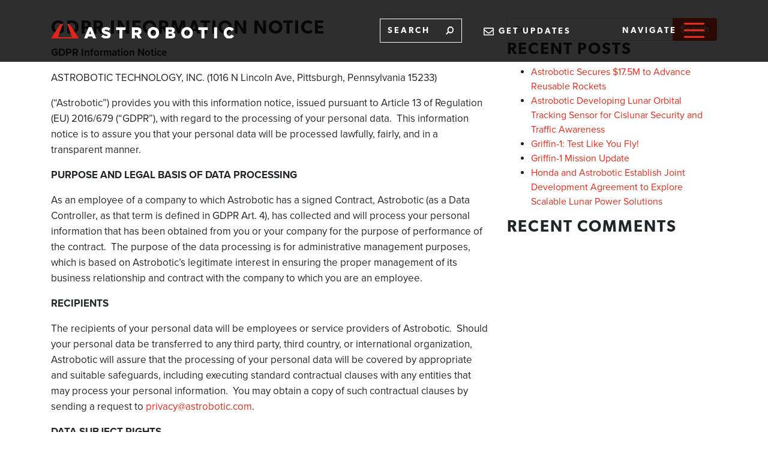

--- FILE ---
content_type: text/html; charset=UTF-8
request_url: https://www.astrobotic.com/gdpr-information-notice/
body_size: 17826
content:
<!DOCTYPE html>
<html lang="en-US">
<head>
	<!-- Global site tag (gtag.js) - Google Analytics -->
	<script async src="https://www.googletagmanager.com/gtag/js?id=UA-18434363-1" type="6c16427cbc20e53bf3b2a1aa-text/javascript"></script>
	<script type="6c16427cbc20e53bf3b2a1aa-text/javascript">
	  window.dataLayer = window.dataLayer || [];
	  function gtag(){window.dataLayer.push(arguments);}
	  gtag('js', new Date());

	  gtag('config', 'UA-18434363-1');
	</script>
	<meta charset="UTF-8">
<script type="6c16427cbc20e53bf3b2a1aa-text/javascript">
var gform;gform||(document.addEventListener("gform_main_scripts_loaded",function(){gform.scriptsLoaded=!0}),document.addEventListener("gform/theme/scripts_loaded",function(){gform.themeScriptsLoaded=!0}),window.addEventListener("DOMContentLoaded",function(){gform.domLoaded=!0}),gform={domLoaded:!1,scriptsLoaded:!1,themeScriptsLoaded:!1,isFormEditor:()=>"function"==typeof InitializeEditor,callIfLoaded:function(o){return!(!gform.domLoaded||!gform.scriptsLoaded||!gform.themeScriptsLoaded&&!gform.isFormEditor()||(gform.isFormEditor()&&console.warn("The use of gform.initializeOnLoaded() is deprecated in the form editor context and will be removed in Gravity Forms 3.1."),o(),0))},initializeOnLoaded:function(o){gform.callIfLoaded(o)||(document.addEventListener("gform_main_scripts_loaded",()=>{gform.scriptsLoaded=!0,gform.callIfLoaded(o)}),document.addEventListener("gform/theme/scripts_loaded",()=>{gform.themeScriptsLoaded=!0,gform.callIfLoaded(o)}),window.addEventListener("DOMContentLoaded",()=>{gform.domLoaded=!0,gform.callIfLoaded(o)}))},hooks:{action:{},filter:{}},addAction:function(o,r,e,t){gform.addHook("action",o,r,e,t)},addFilter:function(o,r,e,t){gform.addHook("filter",o,r,e,t)},doAction:function(o){gform.doHook("action",o,arguments)},applyFilters:function(o){return gform.doHook("filter",o,arguments)},removeAction:function(o,r){gform.removeHook("action",o,r)},removeFilter:function(o,r,e){gform.removeHook("filter",o,r,e)},addHook:function(o,r,e,t,n){null==gform.hooks[o][r]&&(gform.hooks[o][r]=[]);var d=gform.hooks[o][r];null==n&&(n=r+"_"+d.length),gform.hooks[o][r].push({tag:n,callable:e,priority:t=null==t?10:t})},doHook:function(r,o,e){var t;if(e=Array.prototype.slice.call(e,1),null!=gform.hooks[r][o]&&((o=gform.hooks[r][o]).sort(function(o,r){return o.priority-r.priority}),o.forEach(function(o){"function"!=typeof(t=o.callable)&&(t=window[t]),"action"==r?t.apply(null,e):e[0]=t.apply(null,e)})),"filter"==r)return e[0]},removeHook:function(o,r,t,n){var e;null!=gform.hooks[o][r]&&(e=(e=gform.hooks[o][r]).filter(function(o,r,e){return!!(null!=n&&n!=o.tag||null!=t&&t!=o.priority)}),gform.hooks[o][r]=e)}});
</script>

	<meta name="viewport" content="width=device-width, initial-scale=1, shrink-to-fit=no">
	<link rel="profile" href="https://gmpg.org/xfn/11">
	<link rel="stylesheet" href="https://use.typekit.net/ayj3gff.css">
	<meta name='robots' content='index, follow, max-image-preview:large, max-snippet:-1, max-video-preview:-1' />

	<!-- This site is optimized with the Yoast SEO plugin v26.6 - https://yoast.com/wordpress/plugins/seo/ -->
	<title>GDPR Information Notice | Astrobotic</title>
	<meta name="description" content="GDPR Information Notice ASTROBOTIC TECHNOLOGY, INC.&nbsp;(1016 N Lincoln Ave, Pittsburgh, Pennsylvania 15233) (“Astrobotic”) provides you with this" />
	<link rel="canonical" href="https://www.astrobotic.com/gdpr-information-notice/" />
	<meta property="og:locale" content="en_US" />
	<meta property="og:type" content="article" />
	<meta property="og:title" content="GDPR Information Notice | Astrobotic" />
	<meta property="og:description" content="GDPR Information Notice ASTROBOTIC TECHNOLOGY, INC.&nbsp;(1016 N Lincoln Ave, Pittsburgh, Pennsylvania 15233) (“Astrobotic”) provides you with this" />
	<meta property="og:url" content="https://www.astrobotic.com/gdpr-information-notice/" />
	<meta property="og:site_name" content="Astrobotic" />
	<meta property="article:modified_time" content="2022-11-11T15:14:36+00:00" />
	<meta name="twitter:card" content="summary_large_image" />
	<meta name="twitter:label1" content="Est. reading time" />
	<meta name="twitter:data1" content="3 minutes" />
	<script type="application/ld+json" class="yoast-schema-graph">{"@context":"https://schema.org","@graph":[{"@type":"WebPage","@id":"https://www.astrobotic.com/gdpr-information-notice/","url":"https://www.astrobotic.com/gdpr-information-notice/","name":"GDPR Information Notice | Astrobotic","isPartOf":{"@id":"https://www.astrobotic.com/#website"},"datePublished":"2022-11-09T18:31:32+00:00","dateModified":"2022-11-11T15:14:36+00:00","description":"GDPR Information Notice ASTROBOTIC TECHNOLOGY, INC.&nbsp;(1016 N Lincoln Ave, Pittsburgh, Pennsylvania 15233) (“Astrobotic”) provides you with this","breadcrumb":{"@id":"https://www.astrobotic.com/gdpr-information-notice/#breadcrumb"},"inLanguage":"en-US","potentialAction":[{"@type":"ReadAction","target":["https://www.astrobotic.com/gdpr-information-notice/"]}]},{"@type":"BreadcrumbList","@id":"https://www.astrobotic.com/gdpr-information-notice/#breadcrumb","itemListElement":[{"@type":"ListItem","position":1,"name":"Home","item":"https://www.astrobotic.com/"},{"@type":"ListItem","position":2,"name":"GDPR Information Notice"}]},{"@type":"WebSite","@id":"https://www.astrobotic.com/#website","url":"https://www.astrobotic.com/","name":"Astrobotic","description":"Space Robotics Company","potentialAction":[{"@type":"SearchAction","target":{"@type":"EntryPoint","urlTemplate":"https://www.astrobotic.com/?s={search_term_string}"},"query-input":{"@type":"PropertyValueSpecification","valueRequired":true,"valueName":"search_term_string"}}],"inLanguage":"en-US"}]}</script>
	<!-- / Yoast SEO plugin. -->


<link rel='dns-prefetch' href='//js.braintreegateway.com' />
<link rel="alternate" type="application/rss+xml" title="Astrobotic &raquo; Feed" href="https://www.astrobotic.com/feed/" />
<link rel="alternate" type="application/rss+xml" title="Astrobotic &raquo; Comments Feed" href="https://www.astrobotic.com/comments/feed/" />
<link rel="alternate" title="oEmbed (JSON)" type="application/json+oembed" href="https://www.astrobotic.com/wp-json/oembed/1.0/embed?url=https%3A%2F%2Fwww.astrobotic.com%2Fgdpr-information-notice%2F" />
<link rel="alternate" title="oEmbed (XML)" type="text/xml+oembed" href="https://www.astrobotic.com/wp-json/oembed/1.0/embed?url=https%3A%2F%2Fwww.astrobotic.com%2Fgdpr-information-notice%2F&#038;format=xml" />
<style id='wp-img-auto-sizes-contain-inline-css'>
img:is([sizes=auto i],[sizes^="auto," i]){contain-intrinsic-size:3000px 1500px}
/*# sourceURL=wp-img-auto-sizes-contain-inline-css */
</style>
<style id='wp-emoji-styles-inline-css'>

	img.wp-smiley, img.emoji {
		display: inline !important;
		border: none !important;
		box-shadow: none !important;
		height: 1em !important;
		width: 1em !important;
		margin: 0 0.07em !important;
		vertical-align: -0.1em !important;
		background: none !important;
		padding: 0 !important;
	}
/*# sourceURL=wp-emoji-styles-inline-css */
</style>
<style id='wp-block-library-inline-css'>
:root{--wp-block-synced-color:#7a00df;--wp-block-synced-color--rgb:122,0,223;--wp-bound-block-color:var(--wp-block-synced-color);--wp-editor-canvas-background:#ddd;--wp-admin-theme-color:#007cba;--wp-admin-theme-color--rgb:0,124,186;--wp-admin-theme-color-darker-10:#006ba1;--wp-admin-theme-color-darker-10--rgb:0,107,160.5;--wp-admin-theme-color-darker-20:#005a87;--wp-admin-theme-color-darker-20--rgb:0,90,135;--wp-admin-border-width-focus:2px}@media (min-resolution:192dpi){:root{--wp-admin-border-width-focus:1.5px}}.wp-element-button{cursor:pointer}:root .has-very-light-gray-background-color{background-color:#eee}:root .has-very-dark-gray-background-color{background-color:#313131}:root .has-very-light-gray-color{color:#eee}:root .has-very-dark-gray-color{color:#313131}:root .has-vivid-green-cyan-to-vivid-cyan-blue-gradient-background{background:linear-gradient(135deg,#00d084,#0693e3)}:root .has-purple-crush-gradient-background{background:linear-gradient(135deg,#34e2e4,#4721fb 50%,#ab1dfe)}:root .has-hazy-dawn-gradient-background{background:linear-gradient(135deg,#faaca8,#dad0ec)}:root .has-subdued-olive-gradient-background{background:linear-gradient(135deg,#fafae1,#67a671)}:root .has-atomic-cream-gradient-background{background:linear-gradient(135deg,#fdd79a,#004a59)}:root .has-nightshade-gradient-background{background:linear-gradient(135deg,#330968,#31cdcf)}:root .has-midnight-gradient-background{background:linear-gradient(135deg,#020381,#2874fc)}:root{--wp--preset--font-size--normal:16px;--wp--preset--font-size--huge:42px}.has-regular-font-size{font-size:1em}.has-larger-font-size{font-size:2.625em}.has-normal-font-size{font-size:var(--wp--preset--font-size--normal)}.has-huge-font-size{font-size:var(--wp--preset--font-size--huge)}.has-text-align-center{text-align:center}.has-text-align-left{text-align:left}.has-text-align-right{text-align:right}.has-fit-text{white-space:nowrap!important}#end-resizable-editor-section{display:none}.aligncenter{clear:both}.items-justified-left{justify-content:flex-start}.items-justified-center{justify-content:center}.items-justified-right{justify-content:flex-end}.items-justified-space-between{justify-content:space-between}.screen-reader-text{border:0;clip-path:inset(50%);height:1px;margin:-1px;overflow:hidden;padding:0;position:absolute;width:1px;word-wrap:normal!important}.screen-reader-text:focus{background-color:#ddd;clip-path:none;color:#444;display:block;font-size:1em;height:auto;left:5px;line-height:normal;padding:15px 23px 14px;text-decoration:none;top:5px;width:auto;z-index:100000}html :where(.has-border-color){border-style:solid}html :where([style*=border-top-color]){border-top-style:solid}html :where([style*=border-right-color]){border-right-style:solid}html :where([style*=border-bottom-color]){border-bottom-style:solid}html :where([style*=border-left-color]){border-left-style:solid}html :where([style*=border-width]){border-style:solid}html :where([style*=border-top-width]){border-top-style:solid}html :where([style*=border-right-width]){border-right-style:solid}html :where([style*=border-bottom-width]){border-bottom-style:solid}html :where([style*=border-left-width]){border-left-style:solid}html :where(img[class*=wp-image-]){height:auto;max-width:100%}:where(figure){margin:0 0 1em}html :where(.is-position-sticky){--wp-admin--admin-bar--position-offset:var(--wp-admin--admin-bar--height,0px)}@media screen and (max-width:600px){html :where(.is-position-sticky){--wp-admin--admin-bar--position-offset:0px}}

/*# sourceURL=wp-block-library-inline-css */
</style><style id='wp-block-list-inline-css'>
ol,ul{box-sizing:border-box}:root :where(.wp-block-list.has-background){padding:1.25em 2.375em}
/*# sourceURL=https://www.astrobotic.com/wp-includes/blocks/list/style.min.css */
</style>
<style id='wp-block-paragraph-inline-css'>
.is-small-text{font-size:.875em}.is-regular-text{font-size:1em}.is-large-text{font-size:2.25em}.is-larger-text{font-size:3em}.has-drop-cap:not(:focus):first-letter{float:left;font-size:8.4em;font-style:normal;font-weight:100;line-height:.68;margin:.05em .1em 0 0;text-transform:uppercase}body.rtl .has-drop-cap:not(:focus):first-letter{float:none;margin-left:.1em}p.has-drop-cap.has-background{overflow:hidden}:root :where(p.has-background){padding:1.25em 2.375em}:where(p.has-text-color:not(.has-link-color)) a{color:inherit}p.has-text-align-left[style*="writing-mode:vertical-lr"],p.has-text-align-right[style*="writing-mode:vertical-rl"]{rotate:180deg}
/*# sourceURL=https://www.astrobotic.com/wp-includes/blocks/paragraph/style.min.css */
</style>
<style id='global-styles-inline-css'>
:root{--wp--preset--aspect-ratio--square: 1;--wp--preset--aspect-ratio--4-3: 4/3;--wp--preset--aspect-ratio--3-4: 3/4;--wp--preset--aspect-ratio--3-2: 3/2;--wp--preset--aspect-ratio--2-3: 2/3;--wp--preset--aspect-ratio--16-9: 16/9;--wp--preset--aspect-ratio--9-16: 9/16;--wp--preset--color--black: #000000;--wp--preset--color--cyan-bluish-gray: #abb8c3;--wp--preset--color--white: #ffffff;--wp--preset--color--pale-pink: #f78da7;--wp--preset--color--vivid-red: #cf2e2e;--wp--preset--color--luminous-vivid-orange: #ff6900;--wp--preset--color--luminous-vivid-amber: #fcb900;--wp--preset--color--light-green-cyan: #7bdcb5;--wp--preset--color--vivid-green-cyan: #00d084;--wp--preset--color--pale-cyan-blue: #8ed1fc;--wp--preset--color--vivid-cyan-blue: #0693e3;--wp--preset--color--vivid-purple: #9b51e0;--wp--preset--gradient--vivid-cyan-blue-to-vivid-purple: linear-gradient(135deg,rgb(6,147,227) 0%,rgb(155,81,224) 100%);--wp--preset--gradient--light-green-cyan-to-vivid-green-cyan: linear-gradient(135deg,rgb(122,220,180) 0%,rgb(0,208,130) 100%);--wp--preset--gradient--luminous-vivid-amber-to-luminous-vivid-orange: linear-gradient(135deg,rgb(252,185,0) 0%,rgb(255,105,0) 100%);--wp--preset--gradient--luminous-vivid-orange-to-vivid-red: linear-gradient(135deg,rgb(255,105,0) 0%,rgb(207,46,46) 100%);--wp--preset--gradient--very-light-gray-to-cyan-bluish-gray: linear-gradient(135deg,rgb(238,238,238) 0%,rgb(169,184,195) 100%);--wp--preset--gradient--cool-to-warm-spectrum: linear-gradient(135deg,rgb(74,234,220) 0%,rgb(151,120,209) 20%,rgb(207,42,186) 40%,rgb(238,44,130) 60%,rgb(251,105,98) 80%,rgb(254,248,76) 100%);--wp--preset--gradient--blush-light-purple: linear-gradient(135deg,rgb(255,206,236) 0%,rgb(152,150,240) 100%);--wp--preset--gradient--blush-bordeaux: linear-gradient(135deg,rgb(254,205,165) 0%,rgb(254,45,45) 50%,rgb(107,0,62) 100%);--wp--preset--gradient--luminous-dusk: linear-gradient(135deg,rgb(255,203,112) 0%,rgb(199,81,192) 50%,rgb(65,88,208) 100%);--wp--preset--gradient--pale-ocean: linear-gradient(135deg,rgb(255,245,203) 0%,rgb(182,227,212) 50%,rgb(51,167,181) 100%);--wp--preset--gradient--electric-grass: linear-gradient(135deg,rgb(202,248,128) 0%,rgb(113,206,126) 100%);--wp--preset--gradient--midnight: linear-gradient(135deg,rgb(2,3,129) 0%,rgb(40,116,252) 100%);--wp--preset--font-size--small: 13px;--wp--preset--font-size--medium: 20px;--wp--preset--font-size--large: 36px;--wp--preset--font-size--x-large: 42px;--wp--preset--spacing--20: 0.44rem;--wp--preset--spacing--30: 0.67rem;--wp--preset--spacing--40: 1rem;--wp--preset--spacing--50: 1.5rem;--wp--preset--spacing--60: 2.25rem;--wp--preset--spacing--70: 3.38rem;--wp--preset--spacing--80: 5.06rem;--wp--preset--shadow--natural: 6px 6px 9px rgba(0, 0, 0, 0.2);--wp--preset--shadow--deep: 12px 12px 50px rgba(0, 0, 0, 0.4);--wp--preset--shadow--sharp: 6px 6px 0px rgba(0, 0, 0, 0.2);--wp--preset--shadow--outlined: 6px 6px 0px -3px rgb(255, 255, 255), 6px 6px rgb(0, 0, 0);--wp--preset--shadow--crisp: 6px 6px 0px rgb(0, 0, 0);}:where(.is-layout-flex){gap: 0.5em;}:where(.is-layout-grid){gap: 0.5em;}body .is-layout-flex{display: flex;}.is-layout-flex{flex-wrap: wrap;align-items: center;}.is-layout-flex > :is(*, div){margin: 0;}body .is-layout-grid{display: grid;}.is-layout-grid > :is(*, div){margin: 0;}:where(.wp-block-columns.is-layout-flex){gap: 2em;}:where(.wp-block-columns.is-layout-grid){gap: 2em;}:where(.wp-block-post-template.is-layout-flex){gap: 1.25em;}:where(.wp-block-post-template.is-layout-grid){gap: 1.25em;}.has-black-color{color: var(--wp--preset--color--black) !important;}.has-cyan-bluish-gray-color{color: var(--wp--preset--color--cyan-bluish-gray) !important;}.has-white-color{color: var(--wp--preset--color--white) !important;}.has-pale-pink-color{color: var(--wp--preset--color--pale-pink) !important;}.has-vivid-red-color{color: var(--wp--preset--color--vivid-red) !important;}.has-luminous-vivid-orange-color{color: var(--wp--preset--color--luminous-vivid-orange) !important;}.has-luminous-vivid-amber-color{color: var(--wp--preset--color--luminous-vivid-amber) !important;}.has-light-green-cyan-color{color: var(--wp--preset--color--light-green-cyan) !important;}.has-vivid-green-cyan-color{color: var(--wp--preset--color--vivid-green-cyan) !important;}.has-pale-cyan-blue-color{color: var(--wp--preset--color--pale-cyan-blue) !important;}.has-vivid-cyan-blue-color{color: var(--wp--preset--color--vivid-cyan-blue) !important;}.has-vivid-purple-color{color: var(--wp--preset--color--vivid-purple) !important;}.has-black-background-color{background-color: var(--wp--preset--color--black) !important;}.has-cyan-bluish-gray-background-color{background-color: var(--wp--preset--color--cyan-bluish-gray) !important;}.has-white-background-color{background-color: var(--wp--preset--color--white) !important;}.has-pale-pink-background-color{background-color: var(--wp--preset--color--pale-pink) !important;}.has-vivid-red-background-color{background-color: var(--wp--preset--color--vivid-red) !important;}.has-luminous-vivid-orange-background-color{background-color: var(--wp--preset--color--luminous-vivid-orange) !important;}.has-luminous-vivid-amber-background-color{background-color: var(--wp--preset--color--luminous-vivid-amber) !important;}.has-light-green-cyan-background-color{background-color: var(--wp--preset--color--light-green-cyan) !important;}.has-vivid-green-cyan-background-color{background-color: var(--wp--preset--color--vivid-green-cyan) !important;}.has-pale-cyan-blue-background-color{background-color: var(--wp--preset--color--pale-cyan-blue) !important;}.has-vivid-cyan-blue-background-color{background-color: var(--wp--preset--color--vivid-cyan-blue) !important;}.has-vivid-purple-background-color{background-color: var(--wp--preset--color--vivid-purple) !important;}.has-black-border-color{border-color: var(--wp--preset--color--black) !important;}.has-cyan-bluish-gray-border-color{border-color: var(--wp--preset--color--cyan-bluish-gray) !important;}.has-white-border-color{border-color: var(--wp--preset--color--white) !important;}.has-pale-pink-border-color{border-color: var(--wp--preset--color--pale-pink) !important;}.has-vivid-red-border-color{border-color: var(--wp--preset--color--vivid-red) !important;}.has-luminous-vivid-orange-border-color{border-color: var(--wp--preset--color--luminous-vivid-orange) !important;}.has-luminous-vivid-amber-border-color{border-color: var(--wp--preset--color--luminous-vivid-amber) !important;}.has-light-green-cyan-border-color{border-color: var(--wp--preset--color--light-green-cyan) !important;}.has-vivid-green-cyan-border-color{border-color: var(--wp--preset--color--vivid-green-cyan) !important;}.has-pale-cyan-blue-border-color{border-color: var(--wp--preset--color--pale-cyan-blue) !important;}.has-vivid-cyan-blue-border-color{border-color: var(--wp--preset--color--vivid-cyan-blue) !important;}.has-vivid-purple-border-color{border-color: var(--wp--preset--color--vivid-purple) !important;}.has-vivid-cyan-blue-to-vivid-purple-gradient-background{background: var(--wp--preset--gradient--vivid-cyan-blue-to-vivid-purple) !important;}.has-light-green-cyan-to-vivid-green-cyan-gradient-background{background: var(--wp--preset--gradient--light-green-cyan-to-vivid-green-cyan) !important;}.has-luminous-vivid-amber-to-luminous-vivid-orange-gradient-background{background: var(--wp--preset--gradient--luminous-vivid-amber-to-luminous-vivid-orange) !important;}.has-luminous-vivid-orange-to-vivid-red-gradient-background{background: var(--wp--preset--gradient--luminous-vivid-orange-to-vivid-red) !important;}.has-very-light-gray-to-cyan-bluish-gray-gradient-background{background: var(--wp--preset--gradient--very-light-gray-to-cyan-bluish-gray) !important;}.has-cool-to-warm-spectrum-gradient-background{background: var(--wp--preset--gradient--cool-to-warm-spectrum) !important;}.has-blush-light-purple-gradient-background{background: var(--wp--preset--gradient--blush-light-purple) !important;}.has-blush-bordeaux-gradient-background{background: var(--wp--preset--gradient--blush-bordeaux) !important;}.has-luminous-dusk-gradient-background{background: var(--wp--preset--gradient--luminous-dusk) !important;}.has-pale-ocean-gradient-background{background: var(--wp--preset--gradient--pale-ocean) !important;}.has-electric-grass-gradient-background{background: var(--wp--preset--gradient--electric-grass) !important;}.has-midnight-gradient-background{background: var(--wp--preset--gradient--midnight) !important;}.has-small-font-size{font-size: var(--wp--preset--font-size--small) !important;}.has-medium-font-size{font-size: var(--wp--preset--font-size--medium) !important;}.has-large-font-size{font-size: var(--wp--preset--font-size--large) !important;}.has-x-large-font-size{font-size: var(--wp--preset--font-size--x-large) !important;}
/*# sourceURL=global-styles-inline-css */
</style>

<style id='classic-theme-styles-inline-css'>
/*! This file is auto-generated */
.wp-block-button__link{color:#fff;background-color:#32373c;border-radius:9999px;box-shadow:none;text-decoration:none;padding:calc(.667em + 2px) calc(1.333em + 2px);font-size:1.125em}.wp-block-file__button{background:#32373c;color:#fff;text-decoration:none}
/*# sourceURL=/wp-includes/css/classic-themes.min.css */
</style>
<link rel='stylesheet' id='gravity-forms-braintree-css' href='https://www.astrobotic.com/wp-content/plugins/angelleye-gravity-forms-braintree/assets/css/gravity-forms-braintree-public.css' media='all' />
<link rel='stylesheet' id='child-understrap-styles-css' href='https://www.astrobotic.com/wp-content/themes/astrobotic-child/css/child-theme.min.css' media='all' />
<link rel='stylesheet' id='animate-css' href='https://www.astrobotic.com/wp-content/themes/astrobotic-child/css/animate.min.css' media='all' />
<script src="https://js.braintreegateway.com/web/dropin/1.42.0/js/dropin.min.js" id="braintreegateway-dropin-js" type="6c16427cbc20e53bf3b2a1aa-text/javascript"></script>
<script src="https://www.astrobotic.com/wp-includes/js/jquery/jquery.min.js" id="jquery-core-js" type="6c16427cbc20e53bf3b2a1aa-text/javascript"></script>
<script src="https://www.astrobotic.com/wp-includes/js/jquery/jquery-migrate.min.js" id="jquery-migrate-js" type="6c16427cbc20e53bf3b2a1aa-text/javascript"></script>
<script src="https://www.astrobotic.com/wp-content/themes/astrobotic-child/js/custom.js" id="custom-understrap-scripts-js" type="6c16427cbc20e53bf3b2a1aa-text/javascript"></script>
<script src="https://www.astrobotic.com/wp-content/themes/astrobotic-child/js/popper.min.js" id="popper-js" type="6c16427cbc20e53bf3b2a1aa-text/javascript"></script>
<script src="https://www.astrobotic.com/wp-content/themes/astrobotic-child/js/owl.carousel.min.js" id="owl-js" type="6c16427cbc20e53bf3b2a1aa-text/javascript"></script>
<link rel="https://api.w.org/" href="https://www.astrobotic.com/wp-json/" /><link rel="alternate" title="JSON" type="application/json" href="https://www.astrobotic.com/wp-json/wp/v2/pages/2142" /><link rel="EditURI" type="application/rsd+xml" title="RSD" href="https://www.astrobotic.com/xmlrpc.php?rsd" />

<link rel='shortlink' href='https://www.astrobotic.com/?p=2142' />
<meta name="mobile-web-app-capable" content="yes">
<meta name="apple-mobile-web-app-capable" content="yes">
<meta name="apple-mobile-web-app-title" content="Astrobotic - Space Robotics Company">
<style>.recentcomments a{display:inline !important;padding:0 !important;margin:0 !important;}</style><link rel="icon" href="https://www.astrobotic.com/wp-content/uploads/2023/07/cropped-Wordpress-Favicon-32x32.png" sizes="32x32" />
<link rel="icon" href="https://www.astrobotic.com/wp-content/uploads/2023/07/cropped-Wordpress-Favicon-192x192.png" sizes="192x192" />
<link rel="apple-touch-icon" href="https://www.astrobotic.com/wp-content/uploads/2023/07/cropped-Wordpress-Favicon-180x180.png" />
<meta name="msapplication-TileImage" content="https://www.astrobotic.com/wp-content/uploads/2023/07/cropped-Wordpress-Favicon-270x270.png" />
<link rel='stylesheet' id='gforms_reset_css-css' href='https://www.astrobotic.com/wp-content/plugins/gravityforms/legacy/css/formreset.min.css' media='all' />
<link rel='stylesheet' id='gforms_formsmain_css-css' href='https://www.astrobotic.com/wp-content/plugins/gravityforms/legacy/css/formsmain.min.css' media='all' />
<link rel='stylesheet' id='gforms_ready_class_css-css' href='https://www.astrobotic.com/wp-content/plugins/gravityforms/legacy/css/readyclass.min.css' media='all' />
<link rel='stylesheet' id='gforms_browsers_css-css' href='https://www.astrobotic.com/wp-content/plugins/gravityforms/legacy/css/browsers.min.css' media='all' />
<style id='gf_image_choices_legacy_list_styles-inline-css'>
            .image-choices-field.gf_list_1col,
            .image-choices-field.gf_list_2col,
            .image-choices-field.gf_list_3col,
            .image-choices-field.gf_list_4col,
            .image-choices-field.gf_list_5col,
            .gform_wrapper .gfield.image-choices-field.gf_list_2col,
            .gform_wrapper .gfield.image-choices-field.gf_list_3col,
            .gform_wrapper .gfield.image-choices-field.gf_list_4col,
            .gform_wrapper .gfield.image-choices-field.gf_list_5col {
            margin-right: -2% !important;
            }

            .image-choices-field.gf_list_1col .image-choices-choice,
            .image-choices-field.gf_list_2col .image-choices-choice,
            .image-choices-field.gf_list_3col .image-choices-choice,
            .image-choices-field.gf_list_4col .image-choices-choice,
            .image-choices-field.gf_list_5col .image-choices-choice,
            .gform_wrapper .gfield.image-choices-field.gf_list_2col li.image-choices-choice,
            .gform_wrapper .gfield.image-choices-field.gf_list_3col li.image-choices-choice,
            .gform_wrapper .gfield.image-choices-field.gf_list_4col li.image-choices-choice,
            .gform_wrapper .gfield.image-choices-field.gf_list_5col li.image-choices-choice {
            margin-right: 2% !important;
            }

            .image-choices-field.gf_list_1col .image-choices-choice,
            .gform_wrapper .gfield.image-choices-field.gf_list_1col li.image-choices-choice {
            width: 98% !important;
            }

            .image-choices-field.gf_list_2col .image-choices-choice,
            .gform_wrapper .gfield.image-choices-field.gf_list_2col li.image-choices-choice {
            width: 48% !important;
            }

            .image-choices-field.gf_list_3col .image-choices-choice,
            .gform_wrapper .gfield.image-choices-field.gf_list_3col li.image-choices-choice {
            width: 31% !important;
            }

            .image-choices-field.gf_list_4col .image-choices-choice,
            .gform_wrapper .gfield.image-choices-field.gf_list_4col li.image-choices-choice {
            width: 23% !important;
            }

            .image-choices-field.gf_list_5col .image-choices-choice,
            .gform_wrapper .gfield.image-choices-field.gf_list_5col li.image-choices-choice {
            width: 18% !important;
            }
			
/*# sourceURL=gf_image_choices_legacy_list_styles-inline-css */
</style>
</head>

<body class="wp-singular page-template-default page page-id-2142 wp-embed-responsive wp-theme-astrobotic wp-child-theme-astrobotic-child group-blog" itemscope itemtype="http://schema.org/WebSite"  >
<div class="overlay"></div>

<!-- announcement bar -->
<!-- end of bar -->

<div class="site" id="page">
	<div id="wrapper-navbar" >
	<a class="skip-link sr-only sr-only-focusable" href="#content">Skip to content</a>
		<div class="container">
			<div class="row justify-content-between align-items-center">
				<div class="col-8 col-lg-4 col-xl-5">
					<a href="https://www.astrobotic.com"><img src="https://www.astrobotic.com/wp-content/themes/astrobotic-child/img/astrobotic_logo.svg" alt="Astrobotic Logo" class="header_logo"/></a>
				</div>
				<div class="col-2 col-lg-8 col-xl-7">
					<nav>
						<script type="6c16427cbc20e53bf3b2a1aa-text/javascript">
						jQuery( document ).ready(function($) {
							$('.sform').hover(function(){
							  $(this).toggleClass('expand');
							});
						});//end of ready
						</script>
						 <div id="header_search" class="d-none d-lg-inline">

							<form method="get" id="searchform" class="sform" action="https://www.astrobotic.com" role="search">
							<label class="sr-only" for="s">Search</label>
							<div class="input-group">
								<input class="field form-control" id="s" name="s" type="text" placeholder="Search" value="">
								<span class="input-group-append">
									<input class="submit btn btn-primary" id="searchsubmit" name="submit" type="submit" value="">
								</span>
							</div>
							</form>
						</div>

						 <a href="#wrapper-footer" class="to_top d-none d-lg-inline news pull-right"><img src="https://www.astrobotic.com/wp-content/themes/astrobotic-child/img/envelope.svg" alt="updates icon" class="updates_icon" /><span class="sm_white mr-5">Get Updates</span></a>
						 <div class="navigate">
						 <span class="sm_white d-none d-md-inline-block">Navigate</span>
							 <button type="button" class="mobile-menu-btn" id="menu-button">
								 <span class="sr-only">Toggle navigation</span>
								 <span class="icon-bar top-bar"></span>
								 <span class="icon-bar middle-bar"></span>
								 <span class="icon-bar bottom-bar"></span>
							 </button>
						 </div>
					</nav>
			  </div>
			</div>
		</div>
	</div>

	<!-- side menu -->
<div id="sidemenu">
	<div class="sidemenu-content">

		<button type="button" class="mobile-close-btn" id="menu-close">
			<span class="sm_white close_txt">Close</span>
			<span class="sr-only">Toggle navigation</span>
			<span class="icon-bar top-bar"></span>
			<span class="icon-bar bottom-bar"></span>
		</button>
		<img src="https://www.astrobotic.com/wp-content/themes/astrobotic-child/img/red_logo.svg" alt="Astrobotic Logo" class="red_logo"/>
		<div id="side-menu" class="menu-primary-menu-container"><ul id="primary-menu-ul" class="menu"><li id="menu-item-1494" class="menu-item menu-item-type-custom menu-item-object-custom menu-item-has-children menu-item-1494"><a href="#">Get Involved</a>
<ul class="sub-menu">
	<li id="menu-item-1880" class="menu-item menu-item-type-post_type menu-item-object-page menu-item-has-children menu-item-1880"><a href="https://www.astrobotic.com/plan-your-mission/">Plan a Mission</a>
	<ul class="sub-menu">
		<li id="menu-item-2777" class="menu-item menu-item-type-custom menu-item-object-custom menu-item-2777"><a href="https://astrobotic.myshopify.com/products/moonbox-send-your-item-to-the-moon">Book a MoonBox</a></li>
	</ul>
</li>
</ul>
</li>
<li id="menu-item-1495" class="menu-item menu-item-type-custom menu-item-object-custom menu-item-has-children menu-item-1495"><a href="#">Products &#038; Tech</a>
<ul class="sub-menu">
	<li id="menu-item-121" class="menu-item menu-item-type-post_type menu-item-object-page menu-item-121"><a href="https://www.astrobotic.com/lunar-delivery/landers/">Landers</a></li>
	<li id="menu-item-120" class="menu-item menu-item-type-post_type menu-item-object-page menu-item-120"><a href="https://www.astrobotic.com/lunar-delivery/rovers/">Rovers</a></li>
	<li id="menu-item-2131" class="menu-item menu-item-type-post_type menu-item-object-page menu-item-2131"><a href="https://www.astrobotic.com/lunar-delivery/lunar-surface-power/">Lunar Surface Power</a></li>
	<li id="menu-item-123" class="menu-item menu-item-type-post_type menu-item-object-page menu-item-123"><a href="https://www.astrobotic.com/lunar-delivery/space-tech/">Space Robotics</a></li>
	<li id="menu-item-2158" class="menu-item menu-item-type-custom menu-item-object-custom menu-item-2158"><a href="https://masten.aero">Propulsion &#038; Test</a></li>
	<li id="menu-item-118" class="menu-item menu-item-type-post_type menu-item-object-page menu-item-118"><a href="https://www.astrobotic.com/lunar-delivery/manifest/">Manifest: What&#8217;s On Board</a></li>
</ul>
</li>
<li id="menu-item-830" class="menu-item menu-item-type-taxonomy menu-item-object-category menu-item-has-children menu-item-830"><a href="https://www.astrobotic.com/category/press/">News</a>
<ul class="sub-menu">
	<li id="menu-item-146" class="menu-item menu-item-type-taxonomy menu-item-object-category menu-item-146"><a href="https://www.astrobotic.com/category/press/">Press</a></li>
	<li id="menu-item-2336" class="menu-item menu-item-type-taxonomy menu-item-object-category menu-item-2336"><a href="https://www.astrobotic.com/category/astroblog/">Blog</a></li>
</ul>
</li>
<li id="menu-item-24" class="menu-item menu-item-type-post_type menu-item-object-page menu-item-24"><a href="https://www.astrobotic.com/contact-us/">Contact</a></li>
<li id="menu-item-2684" class="menu-item menu-item-type-custom menu-item-object-custom menu-item-2684"><a href="https://astrobotic.myshopify.com/">Merch</a></li>
<li id="menu-item-23" class="menu-item menu-item-type-post_type menu-item-object-page menu-item-23"><a href="https://www.astrobotic.com/company/careers/">Careers</a></li>
</ul></div>	</div>

</div>

<div class="wrapper" id="page-wrapper">

	<div class="container" id="content" tabindex="-1">

		<div class="row">

			<!-- Do the left sidebar check -->
			
<div class="col-md content-area" id="primary">

			<main class="site-main" id="main">

				
<article class="post-2142 page type-page status-publish hentry" id="post-2142">
	<header class="entry-header">
		<h1 class="entry-title"><strong>GDPR Information Notice</strong><strong></strong></h1>	</header><!-- .entry-header -->
	<div class="entry-content">
				
<p><strong>GDPR Information Notice</strong><strong></strong></p>



<p>ASTROBOTIC TECHNOLOGY, INC.&nbsp;(1016 N Lincoln Ave, Pittsburgh, Pennsylvania 15233)</p>



<p>(“Astrobotic”) provides you with this information notice, issued pursuant to Article 13 of Regulation (EU) 2016/679 (“GDPR”), with regard to the processing of your personal data.&nbsp; This information notice is to assure you that your personal data will be processed lawfully, fairly, and in a transparent manner.</p>



<p><strong>PURPOSE AND LEGAL BASIS OF DATA PROCESSING</strong><strong></strong></p>



<p>As an employee of a company to which Astrobotic has a signed Contract, Astrobotic (as a Data Controller, as that term is defined in GDPR Art. 4), has collected and will process your personal information that has been obtained from you or your company for the purpose of performance of the contract.&nbsp; The purpose of the data processing is for administrative management purposes, which is based on Astrobotic’s legitimate interest in ensuring the proper management of its business relationship and contract with the company to which you are an employee.&nbsp;</p>



<p><strong>RECIPIENTS</strong><strong></strong></p>



<p>The recipients of your personal data will be employees or service providers of Astrobotic.&nbsp; Should your personal data be transferred to any third party, third country, or international organization, Astrobotic will assure that the processing of your personal data will be covered by appropriate and suitable safeguards, including executing standard contractual clauses with any entities that may process your personal information.&nbsp; You may obtain a copy of such contractual clauses by sending a request to <a href="/cdn-cgi/l/email-protection#3f4f4d56495e5c467f5e4c4b4d505d504b565c115c5052"><span class="__cf_email__" data-cfemail="d2a2a0bba4b3b1ab92b3a1a6a0bdb0bda6bbb1fcb1bdbf">[email&#160;protected]</span></a>.</p>



<p><strong>DATA SUBJECT RIGHTS</strong><strong></strong></p>



<p>At any time, you may exercise your rights, under GDPR Articles 15-22, to:</p>



<ul class="wp-block-list"><li>Request access to personal data concerning you;</li><li>Obtain information pertaining to the purpose of processing, categories of personal data, recipients, storage period, existence of the right to request erasure or rectification of your personal data, your right to lodge a complaint, and source of personal data collection;</li><li>Be informed on safeguards used if data is transferred to a third country or international organization;</li><li>Obtain rectification of inaccurate personal data;</li><li>Obtain erasure of personal data;</li><li>Obtain a restriction on data processing;</li><li>Data portability (i.e. the right to receive your personal data held by the Data Controller in a structured, commonly used, and machine-readable format and the right to transfer your personal data to another Data Controller without hinderance);</li><li>Object to data processing;</li><li>Object to automated decision-making processes, including profiling; and</li><li>Lodge a complaint with a competent data protection supervisory authority.</li></ul>



<p><strong>RETENTION</strong></p>



<p>Your personal data will be stored for a period of 5 years after the expiration of termination of the Contract with your company.</p>



<p><strong>CONTACT</strong><strong></strong></p>



<p>Any request or compliant shall be sent to <a href="/cdn-cgi/l/email-protection#acdcdec5dacdcfd5eccddfd8dec3cec3d8c5cf82cfc3c1"><span class="__cf_email__" data-cfemail="7e0e0c17081f1d073e1f0d0a0c111c110a171d501d1113">[email&#160;protected]</span></a>.&nbsp; You also have the right to lodge a complaint with a competent data protection authority.</p>
	</div><!-- .entry-content -->
</article><!-- #post-## -->

			</main><!-- #main -->

			<!-- Do the right sidebar check -->
			
</div><!-- #closing the primary container from /global-templates/left-sidebar-check.php -->


	<div class="col-md-4 widget-area" id="right-sidebar" role="complementary">
<aside id="search-2" class="widget widget_search">
<form method="get" id="searchform" action="https://www.astrobotic.com/" role="search">
	<label class="sr-only" for="s">Search</label>
	<div class="input-group">
		<input class="field form-control" id="s" name="s" type="text"
			placeholder="Search &hellip;" value="">
		<span class="input-group-append">
			<input class="submit btn btn-primary" id="searchsubmit" name="submit" type="submit"
			value="Search">
		</span>
	</div>
</form>
</aside>
		<aside id="recent-posts-2" class="widget widget_recent_entries">
		<h3 class="widget-title">Recent Posts</h3>
		<ul>
											<li>
					<a href="https://www.astrobotic.com/astrobotic-secures-17-5m-to-advance-reusable-rockets/">Astrobotic Secures $17.5M to Advance Reusable Rockets</a>
									</li>
											<li>
					<a href="https://www.astrobotic.com/astrobotic-developing-lunar-orbital-tracking-sensor-for-cislunar-security-and-traffic-awareness/">Astrobotic Developing Lunar Orbital Tracking Sensor for Cislunar Security and Traffic Awareness</a>
									</li>
											<li>
					<a href="https://www.astrobotic.com/griffin-1-test-like-you-fly/">Griffin-1: Test Like You Fly!</a>
									</li>
											<li>
					<a href="https://www.astrobotic.com/griffin-1-mission-update/">Griffin-1 Mission Update</a>
									</li>
											<li>
					<a href="https://www.astrobotic.com/honda-and-astrobotic-establish-joint-development-agreement-to-explore-scalable-lunar-power-solutions/">Honda and Astrobotic Establish Joint Development Agreement to Explore Scalable Lunar Power Solutions</a>
									</li>
					</ul>

		</aside><aside id="recent-comments-2" class="widget widget_recent_comments"><h3 class="widget-title">Recent Comments</h3><ul id="recentcomments"></ul></aside>
</div><!-- #right-sidebar -->

		</div><!-- .row -->

	</div><!-- #content -->

</div><!-- #page-wrapper -->

<footer>
<div class="wrapper" id="wrapper-footer">
	<div class="container">
		<div class="row justify-content-end top_pad d-none d-md-block">
			<div class="col-md-1">
				<a href="#page" class="to_top"><img src="https://www.astrobotic.com/wp-content/themes/astrobotic-child/img/to_top.svg" alt="Top The Top"/></a>
				<!-- <a href="#page" class="to_top sm_white">Top</a> -->
			</div>
		</div>
		<div class="row">
			<div class="col-lg-4 ">
					<a href="https://www.astrobotic.com"><img src="https://www.astrobotic.com/wp-content/themes/astrobotic-child/img/astrobotic_logo.svg" alt="Astrobotic Logo" class="footer_logo"/></a>
					<ul class="list-inline d-none d-lg-block" id="social_icons">
						<li class="list-inline-item"><a href="https://twitter.com/astrobotic" target="_blank"><i class="fa fa-twitter"></i></a></li>
						<li class="list-inline-item"><a href="https://www.facebook.com/Astrobotic" target="_blank"><i class="fa fa-facebook"></i></a></li>
						<li class="list-inline-item"><a href="https://www.instagram.com/astrobotictechnology/" target="_blank"><i class="fa fa-instagram"></i></a></li>
						<li class="list-inline-item"><a href="https://www.linkedin.com/company/astrobotic-technology-inc./" target="_blank"><i class="fa fa-linkedin"></i></a></li>
						<li class="list-inline-item"><a href="https://www.youtube.com/channel/UCPjiXc-ThkwGnfQ2i7AYZhA" target="_blank"><i class="fa fa-youtube"></i></a></li>
					</ul>
					<span class="copyright white d-none d-lg-inline-block">Copyright 2026<br />
					Astrobotic Technology<br />
					1016 N Lincoln Ave, Pittsburgh, PA 15233<br />
					(412)682-3282
				</span>
			</div>
			<div class="col-8 col-lg-3">
				<div class="footer-col-items"><ul id="menu-footer-menu-left" class=""><li id="menu-item-1680" class="menu-item menu-item-type-custom menu-item-object-custom menu-item-has-children menu-item-1680"><a href="#">Get Involved</a>
<ul class="sub-menu">
	<li id="menu-item-1879" class="menu-item menu-item-type-post_type menu-item-object-page menu-item-1879"><a href="https://www.astrobotic.com/plan-your-mission/">Plan a Mission</a></li>
	<li id="menu-item-2778" class="menu-item menu-item-type-custom menu-item-object-custom menu-item-2778"><a href="https://astrobotic.myshopify.com/products/moonbox-send-your-item-to-the-moon">Book a MoonBox</a></li>
</ul>
</li>
<li id="menu-item-1684" class="menu-item menu-item-type-custom menu-item-object-custom menu-item-has-children menu-item-1684"><a href="#">Products &#038; Tech</a>
<ul class="sub-menu">
	<li id="menu-item-1687" class="menu-item menu-item-type-post_type menu-item-object-page menu-item-1687"><a href="https://www.astrobotic.com/lunar-delivery/rovers/">Rovers</a></li>
	<li id="menu-item-1685" class="menu-item menu-item-type-post_type menu-item-object-page menu-item-1685"><a href="https://www.astrobotic.com/lunar-delivery/landers/">Landers</a></li>
	<li id="menu-item-1688" class="menu-item menu-item-type-post_type menu-item-object-page menu-item-1688"><a href="https://www.astrobotic.com/lunar-delivery/space-tech/">Space Robotics</a></li>
	<li id="menu-item-2157" class="menu-item menu-item-type-custom menu-item-object-custom menu-item-2157"><a href="https://masten.aero">Propulsion &#038; Test</a></li>
	<li id="menu-item-1686" class="menu-item menu-item-type-post_type menu-item-object-page menu-item-1686"><a href="https://www.astrobotic.com/lunar-delivery/manifest/">Manifest: What&#8217;s On Board</a></li>
</ul>
</li>
</ul></div>			</div>
			<div class="col-4 col-lg-2">
				<div class="footer-col-items"><ul id="menu-footer-menu-right" class=""><li id="menu-item-831" class="menu-item menu-item-type-taxonomy menu-item-object-category menu-item-has-children menu-item-831"><a href="https://www.astrobotic.com/category/press/">News</a>
<ul class="sub-menu">
	<li id="menu-item-147" class="menu-item menu-item-type-taxonomy menu-item-object-category menu-item-147"><a href="https://www.astrobotic.com/category/press/">Press</a></li>
</ul>
</li>
<li id="menu-item-1881" class="menu-item menu-item-type-post_type menu-item-object-page menu-item-privacy-policy menu-item-1881"><a rel="privacy-policy" href="https://www.astrobotic.com/privacy-policy/">Privacy Policy</a></li>
<li id="menu-item-2685" class="menu-item menu-item-type-custom menu-item-object-custom menu-item-2685"><a href="https://astrobotic.myshopify.com/">Merch</a></li>
<li id="menu-item-106" class="menu-item menu-item-type-post_type menu-item-object-page menu-item-106"><a href="https://www.astrobotic.com/company/careers/">Careers</a></li>
</ul></div>			</div>
			<div class="col-lg-3">
				<a class="red_btn w_100 btn_dl mb-3" href="https://www.astrobotic.com/wp-content/uploads/2022/01/PUGLanders_011222.pdf" target="_blank">Lunar Landers User Guide <img src="https://www.astrobotic.com/wp-content/themes/astrobotic-child/img/download.svg" alt="download icon"/></a>
				<a class="red_btn w_100 btn_dl mb-5" href="https://www.astrobotic.com/wp-content/uploads/2024/01/Astrobotic_CubeRover-PUG_V2-2.pdf" target="_blank">Cuberover User's Guide  <img src="https://www.astrobotic.com/wp-content/themes/astrobotic-child/img/download.svg" alt="download icon"/></a>
				<h6>Stay Up To Date</h6>
				<script data-cfasync="false" src="/cdn-cgi/scripts/5c5dd728/cloudflare-static/email-decode.min.js"></script><script type="6c16427cbc20e53bf3b2a1aa-text/javascript"></script>
                <div class='gf_browser_chrome gform_wrapper gform_legacy_markup_wrapper gform-theme--no-framework' data-form-theme='legacy' data-form-index='0' id='gform_wrapper_2' ><div id='gf_2' class='gform_anchor' tabindex='-1'></div>
                        <div class='gform_heading'>
                            <p class='gform_description'></p>
                        </div><form method='post' enctype='multipart/form-data' target='gform_ajax_frame_2' id='gform_2'  action='/gdpr-information-notice/#gf_2' data-formid='2' novalidate>
                        <div class='gform-body gform_body'><ul id='gform_fields_2' class='gform_fields top_label form_sublabel_below description_below validation_below'><li id="field_2_1" class="gfield gfield--type-text gf_left_half gfield_contains_required field_sublabel_below gfield--no-description field_description_below hidden_label field_validation_below gfield_visibility_visible"  data-js-reload="field_2_1" ><label class='gfield_label gform-field-label' for='input_2_1'>First Name<span class="gfield_required"><span class="gfield_required gfield_required_asterisk">*</span></span></label><div class='ginput_container ginput_container_text'><input name='input_1' id='input_2_1' type='text' value='' class='medium'    placeholder='First Name' aria-required="true" aria-invalid="false"   /></div></li><li id="field_2_2" class="gfield gfield--type-text gf_right_half gfield_contains_required field_sublabel_below gfield--no-description field_description_below hidden_label field_validation_below gfield_visibility_visible"  data-js-reload="field_2_2" ><label class='gfield_label gform-field-label' for='input_2_2'>Last Name<span class="gfield_required"><span class="gfield_required gfield_required_asterisk">*</span></span></label><div class='ginput_container ginput_container_text'><input name='input_2' id='input_2_2' type='text' value='' class='medium'    placeholder='Last Name' aria-required="true" aria-invalid="false"   /></div></li><li id="field_2_4" class="gfield gfield--type-select gfield_contains_required field_sublabel_below gfield--no-description field_description_below hidden_label field_validation_below gfield_visibility_visible"  data-js-reload="field_2_4" ><label class='gfield_label gform-field-label' for='input_2_4'>Topic<span class="gfield_required"><span class="gfield_required gfield_required_asterisk">*</span></span></label><div class='ginput_container ginput_container_select'><select name='input_4' id='input_2_4' class='large gfield_select'    aria-required="true" aria-invalid="false" ><option value='General' >General</option><option value='Payload Customer' >Payload Customer</option><option value='MoonBox' >MoonBox</option><option value='Sponsorship Inquiry' >Sponsorship Inquiry</option><option value='Press' >Press</option><option value='Investor' >Investor</option><option value='Careers/ HR' >Careers/ HR</option></select></div></li><li id="field_2_3" class="gfield gfield--type-email gfield_contains_required field_sublabel_below gfield--no-description field_description_below hidden_label field_validation_below gfield_visibility_visible"  data-js-reload="field_2_3" ><label class='gfield_label gform-field-label' for='input_2_3'>Email<span class="gfield_required"><span class="gfield_required gfield_required_asterisk">*</span></span></label><div class='ginput_container ginput_container_email'>
                            <input name='input_3' id='input_2_3' type='email' value='' class='large'   placeholder='Email' aria-required="true" aria-invalid="false"  />
                        </div></li><li id="field_2_5" class="gfield gfield--type-captcha gfield--width-full field_sublabel_below gfield--no-description field_description_below hidden_label field_validation_below gfield_visibility_visible"  data-js-reload="field_2_5" ><label class='gfield_label gform-field-label' for='input_2_5'>CAPTCHA</label><div id='input_2_5' class='ginput_container ginput_recaptcha' data-sitekey='6LfaEHUfAAAAAOfmEMAinq_DQ8BMl8kXjKtfBGJF'  data-theme='light' data-tabindex='-1' data-size='invisible' data-badge='bottomright'></div></li></ul></div>
        <div class='gform-footer gform_footer top_label'> <input type='submit' id='gform_submit_button_2' class='gform_button button' onclick="if (!window.__cfRLUnblockHandlers) return false; gform.submission.handleButtonClick(this);" value='Sign Up' data-cf-modified-6c16427cbc20e53bf3b2a1aa-="" /> <input type='hidden' name='gform_ajax' value='form_id=2&amp;title=&amp;description=1&amp;tabindex=0&amp;theme=legacy' />
            <input type='hidden' class='gform_hidden' name='gform_submission_method' data-js='gform_submission_method_2' value='iframe' />
            <input type='hidden' class='gform_hidden' name='gform_theme' data-js='gform_theme_2' id='gform_theme_2' value='legacy' />
            <input type='hidden' class='gform_hidden' name='gform_style_settings' data-js='gform_style_settings_2' id='gform_style_settings_2' value='' />
            <input type='hidden' class='gform_hidden' name='is_submit_2' value='1' />
            <input type='hidden' class='gform_hidden' name='gform_submit' value='2' />
            
            <input type='hidden' class='gform_hidden' name='gform_unique_id' value='' />
            <input type='hidden' class='gform_hidden' name='state_2' value='WyJbXSIsIjAyODFjYTA3MzQ1ZTk1OGYwNjFhODJmNDQyOWQ2NmYwIl0=' />
            <input type='hidden' autocomplete='off' class='gform_hidden' name='gform_target_page_number_2' id='gform_target_page_number_2' value='0' />
            <input type='hidden' autocomplete='off' class='gform_hidden' name='gform_source_page_number_2' id='gform_source_page_number_2' value='1' />
            <input type='hidden' name='gform_field_values' value='' />
            
        </div>
                        </form>
                        </div>
		                <iframe style='display:none;width:0px;height:0px;' src='about:blank' name='gform_ajax_frame_2' id='gform_ajax_frame_2' title='This iframe contains the logic required to handle Ajax powered Gravity Forms.'></iframe>
		                <script type="6c16427cbc20e53bf3b2a1aa-text/javascript">
gform.initializeOnLoaded( function() {gformInitSpinner( 2, 'https://www.astrobotic.com/wp-content/plugins/gravityforms/images/spinner.svg', true );jQuery('#gform_ajax_frame_2').on('load',function(){var contents = jQuery(this).contents().find('*').html();var is_postback = contents.indexOf('GF_AJAX_POSTBACK') >= 0;if(!is_postback){return;}var form_content = jQuery(this).contents().find('#gform_wrapper_2');var is_confirmation = jQuery(this).contents().find('#gform_confirmation_wrapper_2').length > 0;var is_redirect = contents.indexOf('gformRedirect(){') >= 0;var is_form = form_content.length > 0 && ! is_redirect && ! is_confirmation;var mt = parseInt(jQuery('html').css('margin-top'), 10) + parseInt(jQuery('body').css('margin-top'), 10) + 100;if(is_form){jQuery('#gform_wrapper_2').html(form_content.html());if(form_content.hasClass('gform_validation_error')){jQuery('#gform_wrapper_2').addClass('gform_validation_error');} else {jQuery('#gform_wrapper_2').removeClass('gform_validation_error');}setTimeout( function() { /* delay the scroll by 50 milliseconds to fix a bug in chrome */ jQuery(document).scrollTop(jQuery('#gform_wrapper_2').offset().top - mt); }, 50 );if(window['gformInitDatepicker']) {gformInitDatepicker();}if(window['gformInitPriceFields']) {gformInitPriceFields();}var current_page = jQuery('#gform_source_page_number_2').val();gformInitSpinner( 2, 'https://www.astrobotic.com/wp-content/plugins/gravityforms/images/spinner.svg', true );jQuery(document).trigger('gform_page_loaded', [2, current_page]);window['gf_submitting_2'] = false;}else if(!is_redirect){var confirmation_content = jQuery(this).contents().find('.GF_AJAX_POSTBACK').html();if(!confirmation_content){confirmation_content = contents;}jQuery('#gform_wrapper_2').replaceWith(confirmation_content);jQuery(document).scrollTop(jQuery('#gf_2').offset().top - mt);jQuery(document).trigger('gform_confirmation_loaded', [2]);window['gf_submitting_2'] = false;wp.a11y.speak(jQuery('#gform_confirmation_message_2').text());}else{jQuery('#gform_2').append(contents);if(window['gformRedirect']) {gformRedirect();}}jQuery(document).trigger("gform_pre_post_render", [{ formId: "2", currentPage: "current_page", abort: function() { this.preventDefault(); } }]);                if (event && event.defaultPrevented) {                return;         }        const gformWrapperDiv = document.getElementById( "gform_wrapper_2" );        if ( gformWrapperDiv ) {            const visibilitySpan = document.createElement( "span" );            visibilitySpan.id = "gform_visibility_test_2";            gformWrapperDiv.insertAdjacentElement( "afterend", visibilitySpan );        }        const visibilityTestDiv = document.getElementById( "gform_visibility_test_2" );        let postRenderFired = false;                function triggerPostRender() {            if ( postRenderFired ) {                return;            }            postRenderFired = true;            jQuery( document ).trigger( 'gform_post_render', [2, current_page] );            gform.utils.trigger( { event: 'gform/postRender', native: false, data: { formId: 2, currentPage: current_page } } );            gform.utils.trigger( { event: 'gform/post_render', native: false, data: { formId: 2, currentPage: current_page } } );            if ( visibilityTestDiv ) {                visibilityTestDiv.parentNode.removeChild( visibilityTestDiv );            }        }        function debounce( func, wait, immediate ) {            var timeout;            return function() {                var context = this, args = arguments;                var later = function() {                    timeout = null;                    if ( !immediate ) func.apply( context, args );                };                var callNow = immediate && !timeout;                clearTimeout( timeout );                timeout = setTimeout( later, wait );                if ( callNow ) func.apply( context, args );            };        }        const debouncedTriggerPostRender = debounce( function() {            triggerPostRender();        }, 200 );        if ( visibilityTestDiv && visibilityTestDiv.offsetParent === null ) {            const observer = new MutationObserver( ( mutations ) => {                mutations.forEach( ( mutation ) => {                    if ( mutation.type === 'attributes' && visibilityTestDiv.offsetParent !== null ) {                        debouncedTriggerPostRender();                        observer.disconnect();                    }                });            });            observer.observe( document.body, {                attributes: true,                childList: false,                subtree: true,                attributeFilter: [ 'style', 'class' ],            });        } else {            triggerPostRender();        }    } );} );
</script>
			</div>
			<div class="col d-block d-lg-none">
				<ul class="list-inline" id="social_icons">
					<li class="list-inline-item"><a href="https://twitter.com/astrobotic" target="_blank"><i class="fa fa-twitter"></i></a></li>
					<li class="list-inline-item"><a href="https://www.facebook.com/Astrobotic" target="_blank"><i class="fa fa-facebook"></i></a></li>
					<li class="list-inline-item"><a href="https://www.instagram.com/astrobotictechnology/" target="_blank"><i class="fa fa-instagram"></i></a></li>
					<li class="list-inline-item"><a href="https://www.linkedin.com/company/astrobotic-technology-inc./" target="_blank"><i class="fa fa-linkedin"></i></a></li>
					<li class="list-inline-item"><a href="https://www.youtube.com/channel/UCPjiXc-ThkwGnfQ2i7AYZhA" target="_blank"><i class="fa fa-youtube"></i></a></li>
				</ul>
				<span class="copyright white">Copyright 2026<br />
				Astrobotic Technology<br />1016 N Lincoln Ave, Pittsburgh, PA 15233<br />
					(412)682-3282</span>
			</div>
		</div>
	</div>
</div>
</footer>
</div><!-- #page we need this extra closing tag here -->
<script type="speculationrules">
{"prefetch":[{"source":"document","where":{"and":[{"href_matches":"/*"},{"not":{"href_matches":["/wp-*.php","/wp-admin/*","/wp-content/uploads/*","/wp-content/*","/wp-content/plugins/*","/wp-content/themes/astrobotic-child/*","/wp-content/themes/astrobotic/*","/*\\?(.+)"]}},{"not":{"selector_matches":"a[rel~=\"nofollow\"]"}},{"not":{"selector_matches":".no-prefetch, .no-prefetch a"}}]},"eagerness":"conservative"}]}
</script>
<script type="6c16427cbc20e53bf3b2a1aa-text/javascript">
    jQuery(document).ready(function() {
        jQuery('.first_sec_a').css('display', 'block');

        jQuery("#first_sec_btn").click(function(){
            jQuery('.first_sec_a').css('display', 'none');
            jQuery('.second_sec_a').css('display', 'block');
        });

        jQuery("#second_sec_btn").click(function(){
            jQuery('.second_sec_a').css('display', 'none');
            jQuery('.third_sec_a').css('display', 'block');
        });

        jQuery("#second_sec_btn_pre").click(function(){
            jQuery('.second_sec_a').css('display', 'none');
            jQuery('.first_sec_a').css('display', 'block');
        });

        jQuery("#third_sec_btn").click(function(){
            //jQuery('.third_sec_a').css('display', 'none');
            //jQuery('.forth_sec_a').css('display', 'block');
        });

        jQuery("#third_sec_btn_pre").click(function(){
            jQuery('.third_sec_a').css('display', 'none');
            jQuery('.second_sec_a').css('display', 'block');
        });

        jQuery("#forth_sec_btn").click(function(){
            jQuery('.forth_sec_a').css('display', 'none');
            jQuery('.fifth_sec_a').css('display', 'block');
            jQuery('#gform_7 .gform_footer').css('display', 'block');
        });

        jQuery("#forth_sec_btn_pre").click(function(){
            jQuery('.forth_sec_a').css('display', 'none');
            jQuery('.third_sec_a').css('display', 'block');
        });

        jQuery("#fifth_sec_btn_pre").click(function(){
            jQuery('.fifth_sec_a').css('display', 'none');
            jQuery('#gform_7 .gform_footer').css('display', 'none');
            jQuery('.forth_sec_a').css('display', 'block');
        });

		jQuery("input[type=radio][name=input_10]").on("change", function(){
			//alert(this.value);
// 			if (this.value == '0.5') {
// 				jQuery(".cap_one").removeClass("all_disable");
// 				jQuery(".cap_two").addClass("all_disable");
// 				jQuery(".cap_three").addClass("all_disable");
// 			}else if (this.value == '0.75') {
// 				jQuery(".cap_one").addClass("all_disable");
// 				jQuery(".cap_two").removeClass("all_disable");
// 				jQuery(".cap_three").addClass("all_disable");
// 			}else if (this.value == '1') {
// 				jQuery(".cap_one").addClass("all_disable");
// 				jQuery(".cap_two").addClass("all_disable");
// 				jQuery(".cap_three").removeClass("all_disable");
// 			}else{
// 				jQuery(".capsole").addClass("all_disable");
// 			}
		});
        /*var price = "";
        setTimeout(function() {
          jQuery("#input_4_35").val(price);
          jQuery("#input_4_35").attr("value", price);
          jQuery("#input_4_37").text(price);
          jQuery("#ginput_base_price_4_37").val(price);
        }, 300);
         
        jQuery("#gform_next_button_4_11").click(function(){
          //alert("preice");
          var pr = jQuery("#ginput_base_price_4_37").val();
          var str = '&pr=' + pr + '&action=form_response';
          jQuery.ajax({
        	  	type: "POST",
        		dataType: "html",
        		url: "/wp-admin/admin-ajax.php",
        		data: str,
        		success: function(data){
        			//alert('Success');
        		}			  
            });		  
        });*/
    });
</script>
<script type="6c16427cbc20e53bf3b2a1aa-text/javascript">
jQuery( document ).on( 'gform_page_loaded', function( event, formId, currentPage ) {
setTimeout(function() {
    if ( formId == 3 ) {
        if ( currentPage == 4 ) {
			var price_val = '';
			jQuery(".gfield_calculation").each(function() {
				  if(jQuery(this).css('display') == 'list-item'){
					price_val += jQuery(this).find("span.ginput_product_price").text();
					  console.log(price_val);
				  }
			});
            var mass_val = jQuery("#input_3_7").val();
            var service_name = jQuery('input[name="input_51"]:checked').val();
            //var price_val = jQuery("#gform_3 #ginput_base_price_3_55").val();
            var power_allotment = jQuery("#input_3_36").val();
            var communication_allotment = jQuery("#input_3_35").val();
            var power_text = "";
            var communication_text = "";
            if(power_allotment != ""){
                power_text = " + Initial power allotment: "+power_allotment+" watts ";
            }
            if(communication_allotment != ""){
                communication_text = " + Initial communication allotment: "+communication_allotment+" kbps ";
            }
            console.log(price_val);
            var price_num = Number(price_val .replace(/[^0-9\.]+/g,""));
            console.log(price_num);
            var final_price = (price_num/1000000).toFixed(2) + 'M';
            jQuery("#right_side_info").append(service_name+" base price: $"+final_price+"<span class='initial_all'>"+communication_text+"</span><span class='initial_all'>"+power_text+"</span>");
            //alert(service_name+" base price: $"+final_price+" + Initial communication allotment: 10 kbps + Initial power allotment: 0.5 watts");
        }
    }
}, 2000);
});

jQuery(document).on("change", "#choice_3_22_1", function(){
	//alert('1');
	if (jQuery(this).is(':checked')) {
		jQuery("#input_3_7").val('0.1');
	}
});
</script>
<script src="https://www.astrobotic.com/wp-content/themes/astrobotic-child/js/child-theme.min.js" id="child-understrap-scripts-js" type="6c16427cbc20e53bf3b2a1aa-text/javascript"></script>
<script src="https://www.astrobotic.com/wp-content/themes/astrobotic-child/js/particles.js" id="particles-js" type="6c16427cbc20e53bf3b2a1aa-text/javascript"></script>
<script src="https://www.astrobotic.com/wp-content/themes/astrobotic-child/js/app.js" id="app-js" type="6c16427cbc20e53bf3b2a1aa-text/javascript"></script>
<script src="https://www.astrobotic.com/wp-includes/js/dist/dom-ready.min.js" id="wp-dom-ready-js" type="6c16427cbc20e53bf3b2a1aa-text/javascript"></script>
<script src="https://www.astrobotic.com/wp-includes/js/dist/hooks.min.js" id="wp-hooks-js" type="6c16427cbc20e53bf3b2a1aa-text/javascript"></script>
<script src="https://www.astrobotic.com/wp-includes/js/dist/i18n.min.js" id="wp-i18n-js" type="6c16427cbc20e53bf3b2a1aa-text/javascript"></script>
<script id="wp-i18n-js-after" type="6c16427cbc20e53bf3b2a1aa-text/javascript">
wp.i18n.setLocaleData( { 'text direction\u0004ltr': [ 'ltr' ] } );
//# sourceURL=wp-i18n-js-after
</script>
<script src="https://www.astrobotic.com/wp-includes/js/dist/a11y.min.js" id="wp-a11y-js" type="6c16427cbc20e53bf3b2a1aa-text/javascript"></script>
<script defer='defer' src="https://www.astrobotic.com/wp-content/plugins/gravityforms/js/jquery.json.min.js" id="gform_json-js" type="6c16427cbc20e53bf3b2a1aa-text/javascript"></script>
<script id="gform_gravityforms-js-extra" type="6c16427cbc20e53bf3b2a1aa-text/javascript">
var gform_i18n = {"datepicker":{"days":{"monday":"Mo","tuesday":"Tu","wednesday":"We","thursday":"Th","friday":"Fr","saturday":"Sa","sunday":"Su"},"months":{"january":"January","february":"February","march":"March","april":"April","may":"May","june":"June","july":"July","august":"August","september":"September","october":"October","november":"November","december":"December"},"firstDay":1,"iconText":"Select date"}};
var gf_legacy_multi = [];
var gform_gravityforms = {"strings":{"invalid_file_extension":"This type of file is not allowed. Must be one of the following:","delete_file":"Delete this file","in_progress":"in progress","file_exceeds_limit":"File exceeds size limit","illegal_extension":"This type of file is not allowed.","max_reached":"Maximum number of files reached","unknown_error":"There was a problem while saving the file on the server","currently_uploading":"Please wait for the uploading to complete","cancel":"Cancel","cancel_upload":"Cancel this upload","cancelled":"Cancelled"},"vars":{"images_url":"https://www.astrobotic.com/wp-content/plugins/gravityforms/images"}};
var gf_global = {"gf_currency_config":{"name":"U.S. Dollar","symbol_left":"$","symbol_right":"","symbol_padding":"","thousand_separator":",","decimal_separator":".","decimals":2,"code":"USD"},"base_url":"https://www.astrobotic.com/wp-content/plugins/gravityforms","number_formats":[],"spinnerUrl":"https://www.astrobotic.com/wp-content/plugins/gravityforms/images/spinner.svg","version_hash":"30766d8084107a35bdc96e6a8f943a74","strings":{"newRowAdded":"New row added.","rowRemoved":"Row removed","formSaved":"The form has been saved.  The content contains the link to return and complete the form."}};
//# sourceURL=gform_gravityforms-js-extra
</script>
<script defer='defer' src="https://www.astrobotic.com/wp-content/plugins/gravityforms/js/gravityforms.min.js" id="gform_gravityforms-js" type="6c16427cbc20e53bf3b2a1aa-text/javascript"></script>
<script defer='defer' src="https://www.google.com/recaptcha/api.js?hl=en#038;render=explicit" id="gform_recaptcha-js" type="6c16427cbc20e53bf3b2a1aa-text/javascript"></script>
<script defer='defer' src="https://www.astrobotic.com/wp-content/plugins/gravityforms/js/placeholders.jquery.min.js" id="gform_placeholder-js" type="6c16427cbc20e53bf3b2a1aa-text/javascript"></script>
<script defer='defer' src="https://www.astrobotic.com/wp-content/plugins/gravityforms/assets/js/dist/utils.min.js" id="gform_gravityforms_utils-js" type="6c16427cbc20e53bf3b2a1aa-text/javascript"></script>
<script defer='defer' src="https://www.astrobotic.com/wp-content/plugins/gravityforms/assets/js/dist/vendor-theme.min.js" id="gform_gravityforms_theme_vendors-js" type="6c16427cbc20e53bf3b2a1aa-text/javascript"></script>
<script id="gform_gravityforms_theme-js-extra" type="6c16427cbc20e53bf3b2a1aa-text/javascript">
var gform_theme_config = {"common":{"form":{"honeypot":{"version_hash":"30766d8084107a35bdc96e6a8f943a74"},"ajax":{"ajaxurl":"https://www.astrobotic.com/wp-admin/admin-ajax.php","ajax_submission_nonce":"928c7c89de","i18n":{"step_announcement":"Step %1$s of %2$s, %3$s","unknown_error":"There was an unknown error processing your request. Please try again."}}}},"hmr_dev":"","public_path":"https://www.astrobotic.com/wp-content/plugins/gravityforms/assets/js/dist/","config_nonce":"5da1d95bf0"};
//# sourceURL=gform_gravityforms_theme-js-extra
</script>
<script defer='defer' src="https://www.astrobotic.com/wp-content/plugins/gravityforms/assets/js/dist/scripts-theme.min.js" id="gform_gravityforms_theme-js" type="6c16427cbc20e53bf3b2a1aa-text/javascript"></script>
<script id="wp-emoji-settings" type="application/json">
{"baseUrl":"https://s.w.org/images/core/emoji/17.0.2/72x72/","ext":".png","svgUrl":"https://s.w.org/images/core/emoji/17.0.2/svg/","svgExt":".svg","source":{"concatemoji":"https://www.astrobotic.com/wp-includes/js/wp-emoji-release.min.js"}}
</script>
<script type="6c16427cbc20e53bf3b2a1aa-module">
/*! This file is auto-generated */
const a=JSON.parse(document.getElementById("wp-emoji-settings").textContent),o=(window._wpemojiSettings=a,"wpEmojiSettingsSupports"),s=["flag","emoji"];function i(e){try{var t={supportTests:e,timestamp:(new Date).valueOf()};sessionStorage.setItem(o,JSON.stringify(t))}catch(e){}}function c(e,t,n){e.clearRect(0,0,e.canvas.width,e.canvas.height),e.fillText(t,0,0);t=new Uint32Array(e.getImageData(0,0,e.canvas.width,e.canvas.height).data);e.clearRect(0,0,e.canvas.width,e.canvas.height),e.fillText(n,0,0);const a=new Uint32Array(e.getImageData(0,0,e.canvas.width,e.canvas.height).data);return t.every((e,t)=>e===a[t])}function p(e,t){e.clearRect(0,0,e.canvas.width,e.canvas.height),e.fillText(t,0,0);var n=e.getImageData(16,16,1,1);for(let e=0;e<n.data.length;e++)if(0!==n.data[e])return!1;return!0}function u(e,t,n,a){switch(t){case"flag":return n(e,"\ud83c\udff3\ufe0f\u200d\u26a7\ufe0f","\ud83c\udff3\ufe0f\u200b\u26a7\ufe0f")?!1:!n(e,"\ud83c\udde8\ud83c\uddf6","\ud83c\udde8\u200b\ud83c\uddf6")&&!n(e,"\ud83c\udff4\udb40\udc67\udb40\udc62\udb40\udc65\udb40\udc6e\udb40\udc67\udb40\udc7f","\ud83c\udff4\u200b\udb40\udc67\u200b\udb40\udc62\u200b\udb40\udc65\u200b\udb40\udc6e\u200b\udb40\udc67\u200b\udb40\udc7f");case"emoji":return!a(e,"\ud83e\u1fac8")}return!1}function f(e,t,n,a){let r;const o=(r="undefined"!=typeof WorkerGlobalScope&&self instanceof WorkerGlobalScope?new OffscreenCanvas(300,150):document.createElement("canvas")).getContext("2d",{willReadFrequently:!0}),s=(o.textBaseline="top",o.font="600 32px Arial",{});return e.forEach(e=>{s[e]=t(o,e,n,a)}),s}function r(e){var t=document.createElement("script");t.src=e,t.defer=!0,document.head.appendChild(t)}a.supports={everything:!0,everythingExceptFlag:!0},new Promise(t=>{let n=function(){try{var e=JSON.parse(sessionStorage.getItem(o));if("object"==typeof e&&"number"==typeof e.timestamp&&(new Date).valueOf()<e.timestamp+604800&&"object"==typeof e.supportTests)return e.supportTests}catch(e){}return null}();if(!n){if("undefined"!=typeof Worker&&"undefined"!=typeof OffscreenCanvas&&"undefined"!=typeof URL&&URL.createObjectURL&&"undefined"!=typeof Blob)try{var e="postMessage("+f.toString()+"("+[JSON.stringify(s),u.toString(),c.toString(),p.toString()].join(",")+"));",a=new Blob([e],{type:"text/javascript"});const r=new Worker(URL.createObjectURL(a),{name:"wpTestEmojiSupports"});return void(r.onmessage=e=>{i(n=e.data),r.terminate(),t(n)})}catch(e){}i(n=f(s,u,c,p))}t(n)}).then(e=>{for(const n in e)a.supports[n]=e[n],a.supports.everything=a.supports.everything&&a.supports[n],"flag"!==n&&(a.supports.everythingExceptFlag=a.supports.everythingExceptFlag&&a.supports[n]);var t;a.supports.everythingExceptFlag=a.supports.everythingExceptFlag&&!a.supports.flag,a.supports.everything||((t=a.source||{}).concatemoji?r(t.concatemoji):t.wpemoji&&t.twemoji&&(r(t.twemoji),r(t.wpemoji)))});
//# sourceURL=https://www.astrobotic.com/wp-includes/js/wp-emoji-loader.min.js
</script>
		<script type="6c16427cbc20e53bf3b2a1aa-text/javascript">
			(function() {
			var t   = document.createElement( 'script' );
			t.type  = 'text/javascript';
			t.async = true;
			t.id    = 'gauges-tracker';
			t.setAttribute( 'data-site-id', '67c1e77297f7d44a211b24af' );
			t.src = '//secure.gaug.es/track.js';
			var s = document.getElementsByTagName( 'script' )[0];
			s.parentNode.insertBefore( t, s );
			})();
		</script>
		<script type="6c16427cbc20e53bf3b2a1aa-text/javascript">
gform.initializeOnLoaded( function() { jQuery(document).on('gform_post_render', function(event, formId, currentPage){if(formId == 2) {if(typeof Placeholders != 'undefined'){
                        Placeholders.enable();
                    }} } );jQuery(document).on('gform_post_conditional_logic', function(event, formId, fields, isInit){} ) } );
</script>
<script type="6c16427cbc20e53bf3b2a1aa-text/javascript">
gform.initializeOnLoaded( function() {jQuery(document).trigger("gform_pre_post_render", [{ formId: "2", currentPage: "1", abort: function() { this.preventDefault(); } }]);                if (event && event.defaultPrevented) {                return;         }        const gformWrapperDiv = document.getElementById( "gform_wrapper_2" );        if ( gformWrapperDiv ) {            const visibilitySpan = document.createElement( "span" );            visibilitySpan.id = "gform_visibility_test_2";            gformWrapperDiv.insertAdjacentElement( "afterend", visibilitySpan );        }        const visibilityTestDiv = document.getElementById( "gform_visibility_test_2" );        let postRenderFired = false;                function triggerPostRender() {            if ( postRenderFired ) {                return;            }            postRenderFired = true;            jQuery( document ).trigger( 'gform_post_render', [2, 1] );            gform.utils.trigger( { event: 'gform/postRender', native: false, data: { formId: 2, currentPage: 1 } } );            gform.utils.trigger( { event: 'gform/post_render', native: false, data: { formId: 2, currentPage: 1 } } );            if ( visibilityTestDiv ) {                visibilityTestDiv.parentNode.removeChild( visibilityTestDiv );            }        }        function debounce( func, wait, immediate ) {            var timeout;            return function() {                var context = this, args = arguments;                var later = function() {                    timeout = null;                    if ( !immediate ) func.apply( context, args );                };                var callNow = immediate && !timeout;                clearTimeout( timeout );                timeout = setTimeout( later, wait );                if ( callNow ) func.apply( context, args );            };        }        const debouncedTriggerPostRender = debounce( function() {            triggerPostRender();        }, 200 );        if ( visibilityTestDiv && visibilityTestDiv.offsetParent === null ) {            const observer = new MutationObserver( ( mutations ) => {                mutations.forEach( ( mutation ) => {                    if ( mutation.type === 'attributes' && visibilityTestDiv.offsetParent !== null ) {                        debouncedTriggerPostRender();                        observer.disconnect();                    }                });            });            observer.observe( document.body, {                attributes: true,                childList: false,                subtree: true,                attributeFilter: [ 'style', 'class' ],            });        } else {            triggerPostRender();        }    } );
</script>
<script type="6c16427cbc20e53bf3b2a1aa-text/javascript"> window.imageChoicesOptionLabels = window.imageChoicesOptionLabels || {}; window.imageChoicesOptionLabels[2] = [];  </script><script src="/cdn-cgi/scripts/7d0fa10a/cloudflare-static/rocket-loader.min.js" data-cf-settings="6c16427cbc20e53bf3b2a1aa-|49" defer></script><script defer src="https://static.cloudflareinsights.com/beacon.min.js/vcd15cbe7772f49c399c6a5babf22c1241717689176015" integrity="sha512-ZpsOmlRQV6y907TI0dKBHq9Md29nnaEIPlkf84rnaERnq6zvWvPUqr2ft8M1aS28oN72PdrCzSjY4U6VaAw1EQ==" data-cf-beacon='{"version":"2024.11.0","token":"bcf17b2911f2457dac50c2c95e76b80e","r":1,"server_timing":{"name":{"cfCacheStatus":true,"cfEdge":true,"cfExtPri":true,"cfL4":true,"cfOrigin":true,"cfSpeedBrain":true},"location_startswith":null}}' crossorigin="anonymous"></script>
</body>
</html>


--- FILE ---
content_type: image/svg+xml
request_url: https://www.astrobotic.com/wp-content/themes/astrobotic-child/img/to_top.svg
body_size: 676
content:
<?xml version="1.0" encoding="utf-8"?>
<!-- Generator: Adobe Illustrator 25.0.1, SVG Export Plug-In . SVG Version: 6.00 Build 0)  -->
<svg version="1.1" id="Layer_1" xmlns="http://www.w3.org/2000/svg" xmlns:xlink="http://www.w3.org/1999/xlink" x="0px" y="0px"
	 viewBox="0 0 55.12 80.07" style="enable-background:new 0 0 55.12 80.07;" xml:space="preserve">
<style type="text/css">
	.st0{fill:#FFFFFF;}
</style>
<g>
	<polygon class="st0" points="11.44,71.27 13.94,71.27 13.94,79.15 16.2,79.15 16.2,71.27 18.7,71.27 18.7,69.48 11.44,69.48 	"/>
	<path class="st0" d="M26.44,69.33c-2.87,0-5.13,1.88-5.13,5c0,3.12,2.26,4.99,5.13,4.99s5.13-1.86,5.13-4.99
		C31.57,71.2,29.31,69.33,26.44,69.33z M26.44,77.3c-1.61,0-2.83-1.18-2.83-3.03c0-1.85,1.22-3.01,2.83-3.01s2.83,1.18,2.83,3.01
		C29.27,76.12,28.05,77.3,26.44,77.3z"/>
	<path class="st0" d="M39.09,69.48h-3.46v9.67h2.27v-3.57h1.19c1.98,0,3.53-0.9,3.53-3.05S41.07,69.48,39.09,69.48z M38.77,73.82
		h-0.88v-2.59h0.88c0.87,0,1.56,0.31,1.56,1.29C40.33,73.51,39.65,73.82,38.77,73.82z"/>
	<path class="st0" d="M27.62,0.15c-15.19,0-27.5,12.31-27.5,27.5c0,15.19,12.31,27.5,27.5,27.5c15.19,0,27.5-12.31,27.5-27.5
		C55.12,12.46,42.8,0.15,27.62,0.15z M46.35,46.38c-4.8,4.8-11.42,7.76-18.74,7.76c-7.32,0-13.94-2.97-18.74-7.76
		c-4.8-4.8-7.76-11.42-7.76-18.74c0-7.32,2.97-13.94,7.76-18.74c4.8-4.8,11.42-7.76,18.74-7.76c7.32,0,13.94,2.97,18.74,7.76
		c4.8,4.8,7.76,11.42,7.76,18.74C54.12,34.96,51.15,41.59,46.35,46.38z"/>
	<path class="st0" d="M28.35,13.59c-0.19-0.26-0.48-0.38-0.78-0.39c-0.03,0-0.05-0.02-0.08-0.02c-0.02,0-0.05,0.01-0.07,0.01
		c-0.07,0-0.13,0.02-0.2,0.04c-0.06,0.02-0.12,0.03-0.17,0.06c-0.06,0.03-0.1,0.07-0.15,0.1c-0.06,0.04-0.11,0.08-0.15,0.14
		c-0.02,0.02-0.04,0.03-0.05,0.05l-4.74,6.38c-0.16,0.21-0.22,0.48-0.19,0.74s0.18,0.5,0.39,0.66c0.21,0.16,0.48,0.22,0.74,0.19
		c0.26-0.04,0.5-0.18,0.66-0.39l2.93-3.95V41.3c0,0.55,0.45,1,1,1c0.01,0,0.02-0.01,0.03-0.01c0.01,0,0.02,0.01,0.03,0.01
		c0.26,0,0.52-0.11,0.71-0.29s0.29-0.44,0.29-0.71c0-0.1-0.03-0.2-0.06-0.3V17.13l2.99,4.03c0.16,0.21,0.4,0.35,0.66,0.39
		s0.53-0.03,0.74-0.19c0.21-0.16,0.35-0.4,0.39-0.66c0.04-0.26-0.03-0.53-0.19-0.74L28.35,13.59z"/>
</g>
<path class="st0" d="M412.95,408.62c-0.44-0.33-1.07-0.24-1.4,0.21l-2.99,4.03v-24.17c0-0.13-0.03-0.26-0.08-0.38
	c-0.05-0.12-0.12-0.23-0.21-0.32c0,0,0,0,0-0.01c0,0-0.01,0-0.01,0c-0.09-0.09-0.2-0.16-0.32-0.21c-0.12-0.05-0.25-0.08-0.38-0.08
	s-0.26,0.03-0.38,0.08c-0.12,0.05-0.23,0.12-0.32,0.21c0,0-0.01,0-0.01,0c0,0,0,0,0,0.01c-0.09,0.09-0.16,0.2-0.21,0.32
	c-0.05,0.12-0.08,0.25-0.08,0.38v24.09l-2.93-3.95c-0.33-0.44-0.96-0.54-1.4-0.21s-0.54,0.96-0.21,1.4l4.74,6.38
	c0.01,0.02,0.04,0.03,0.05,0.05c0.04,0.05,0.1,0.09,0.15,0.14c0.05,0.04,0.09,0.07,0.15,0.1c0.06,0.03,0.12,0.05,0.18,0.07
	c0.04,0.01,0.08,0.04,0.12,0.04c0.02,0,0.05-0.01,0.07,0c0.03,0,0.05,0.01,0.07,0.01c0.03,0,0.05-0.01,0.08-0.02
	c0.04,0,0.08,0.01,0.12,0.01c0.26-0.04,0.5-0.18,0.66-0.39l4.74-6.38C413.49,409.57,413.4,408.95,412.95,408.62z"/>
</svg>


--- FILE ---
content_type: application/javascript
request_url: https://www.astrobotic.com/wp-content/themes/astrobotic-child/js/custom.js
body_size: 1511
content:
jQuery( document ).ready(function($) {
  //search click
  $( ".search_click" ).click(function() {
    $( "#header_search" ).fadeToggle("fast", "linear");
    $(this).find('i').toggleClass('fa-times')
    // Animation complete.
  });


  $('#menu-button, #menu-close').on('click', function(e) {
    e.preventDefault();
    e.stopPropagation();

    $('#sidemenu').toggleClass('show');
    $('body').toggleClass('menu-open');

    $(document).one('click', function closeMenu (e){
      if($('#sidemenu').has(e.target).length === 0){
        $('#sidemenu').removeClass('show');
        $('body').removeClass('menu-open');
      } else {
        $(document).one('click', closeMenu);
      }
    });
  });

  (function($){
    $(document).on('click', 'a.to_top[href^="#"]', function (event) {
      event.preventDefault();

      $('html, body').animate({
          scrollTop: $($.attr(this, 'href')).offset().top -100
      }, 500);
    });
  })(jQuery);

  (function($){
    $(document).on('click', 'a.to_first[href^="#"]', function (event) {
      event.preventDefault();

      $('html, body').animate({
          scrollTop: $($.attr(this, 'href')).offset().top
      }, 500);
    });
  })(jQuery);

//STARS JS//
// gRandom is far more likely to be near 0.5 than 1 or zero
var gRandom = (Math.random()+Math.random()+Math.random()+Math.random()) / 4;
// or
// gRandom is more likely to be near zero than near 1
var gRandom = Math.random() * Math.random();
const ctx = canvas.getContext("2d");
// function calls a callback count times. Saves typing out for loops all the time
const doFor = (count, callback) => {
  var i = 0;
  while (i < count) {
    callback(i++)
  }
};
// creates a random integer between min and max. If min only given the between 0 and the value
const randI = (min, max = min + (min = 0)) => (Math.random() * (max - min) + min) | 0;
// same as above but as floats.
const rand = (min, max = min + (min = 0)) => Math.random() * (max - min) + min;
// creates a 2d point at x,y. If only x is a point than set to that point
const point = (x = 0, y) => {
  if (x.x && y === undefined) {return { x: x.x,y: x.y} }
  return {x,y: y === undefined ? 0 : y }
};
function ease (time, amount = 2) { return Math.pow(time % 1,amount) };
const clamp = (v, min = 1,max = min + (min = 0)) => v < min ? min : v > max ? max : v;


// stuff for stars
const skyColour = [0,0,0];
const density = 2000; // number of star per every density pixels
const colourChangeRate = 45; // Time in frames to change a colour
const stars = [];
const star = { // define a star
  draw() {
    this.count += 1; // integer counter used to triger color change every 16 frames
    if (this.count % colourChangeRate === 0) { // change colour ?
      // colour is a gaussian distrabution (NOT random) centered at #888
      var c = (Math.random() + Math.random() + Math.random() + Math.random()) * 4;
      var str = "#";
      str += Math.floor(c * this.red).toString(16); // change color
      str += Math.floor(c * this.green).toString(16); // change color
      str += Math.floor(c * this.blue).toString(16); // change color


      this.col = str;
    }
    ctx.fillStyle = this.col;
    // move star around  a pixel. Again its not random
    // but a gaussian distrabution. The movement is sub pixel and will only
    // make the stars brightness vary not look like its moving
    var ox = (Math.random() + Math.random() + Math.random() + Math.random()) / 4;
    var oy = (Math.random() + Math.random() + Math.random() + Math.random()) / 4;
    ctx.fillRect(this.pos.x + ox, this.pos.y + oy, this.size, this.size);
  }
}
// create a random star
// the size is caculated to produce many more smaller stars than big
function createStar(pos) {
  stars.push(Object.assign({}, star, {
    pos,
    col: "#ccc",
    count: randI(colourChangeRate),
    size: rand(1) * rand(1) * 2 + 0.5,
    red: 1-(rand(1) * rand(1) *rand(1)),  // reduces colour channels
    green: 1-(rand(1) * rand(1) *rand(1)), // but only by a very small amount
    blue: 1-(rand(1) * rand(1) *rand(1)),  // most of the time but occasional
                                           // star will have a distinct colour
  }));
}

var starCount;
var skyGrad;

// render the stars
function mainLoop(time) {
  // resize canva if page size changes
  if (canvas.width !== innerWidth || canvas.height !== innerHeight) {
    canvas.width = innerWidth;
    canvas.height = innerHeight;
    // create a new set of stars
    stars.length = 0;
    // density is number of pixels one the canvas that has one star
    starCount = Math.floor((canvas.width * canvas.height) / density);
    // create the random stars;
    doFor(starCount, () => createStar(point(randI(canvas.width), randI(canvas.height))));
    skyGrad = ctx.createLinearGradient(0,0,0,canvas.height);
    skyGrad.addColorStop(0,"black");
    doFor(100,(i)=>{
        var pos  = clamp(i/100,0,1);
        var col = ease(pos);
        skyGrad.addColorStop(
            pos,
            "rgb(" +
              Math.floor(skyColour[0] * col) + "," +
              Math.floor(skyColour[1] * col) + "," +
              Math.floor(skyColour[2] * col) + ")"
         );
     });
     // floating point error can cause problems if we dont set the top
     // at 1
     skyGrad.addColorStop(1,"rgb("+skyColour[0]+","+skyColour[1]+","+skyColour[2]+")");

  }
  ctx.fillStyle = skyGrad;
  ctx.fillRect(0, 0, canvas.width, canvas.height);
  doFor(starCount, (i) => stars[i].draw());

  requestAnimationFrame(mainLoop);
}
requestAnimationFrame(mainLoop);



});//end of ready


--- FILE ---
content_type: image/svg+xml
request_url: https://www.astrobotic.com/wp-content/themes/astrobotic-child/img/astrobotic_logo.svg
body_size: 500
content:
<svg xmlns="http://www.w3.org/2000/svg" viewBox="0 0 565.35 43.69"><defs><style>.cls-1{fill:#fff;}.cls-2{fill:#e1251b;}</style></defs><g id="Layer_2" data-name="Layer 2"><g id="Layer_1-2" data-name="Layer 1"><path class="cls-1" d="M116.44,9.44h8.91L139.54,43h-9.91l-2.43-6H114.34L112,43h-9.72Zm8.1,20.44-3.72-9.48-3.76,9.48Z"/><path class="cls-1" d="M155.07,38.07l5.14-6.15a17.21,17.21,0,0,0,10.82,4c2.48,0,3.81-.86,3.81-2.29v-.1c0-1.38-1.1-2.14-5.62-3.19-7.1-1.62-12.58-3.62-12.58-10.48v-.09c0-6.2,4.91-10.67,12.91-10.67,5.67,0,10.1,1.52,13.72,4.43l-4.62,6.52a16.74,16.74,0,0,0-9.34-3.28c-2.24,0-3.33.95-3.33,2.14V19c0,1.52,1.14,2.19,5.76,3.23,7.67,1.67,12.44,4.15,12.44,10.39v.09c0,6.82-5.39,10.86-13.49,10.86A23.28,23.28,0,0,1,155.07,38.07Z"/><path class="cls-1" d="M211.14,17.78h-10V9.68h29.25v8.1h-10V43h-9.24Z"/><path class="cls-1" d="M249.72,9.68h15.77c5.09,0,8.62,1.33,10.86,3.62a10.34,10.34,0,0,1,2.95,7.76v.1a10.53,10.53,0,0,1-6.86,10.24l8,11.62H269.73L263,32.92H259V43h-9.24Zm15.34,16c3.14,0,4.95-1.52,4.95-3.95v-.1c0-2.61-1.9-3.95-5-3.95H259v8Z"/><path class="cls-1" d="M298.12,26.45v-.1c0-9.57,7.71-17.34,18-17.34S334,16.68,334,26.26v.09c0,9.58-7.71,17.34-18,17.34S298.12,36,298.12,26.45Zm26.48,0v-.1c0-4.81-3.48-9-8.57-9s-8.43,4.09-8.43,8.91v.09c0,4.81,3.47,9,8.52,9S324.6,31.26,324.6,26.45Z"/><path class="cls-1" d="M354.13,9.68h17.1c4.2,0,7.15,1.05,9.1,3a7.29,7.29,0,0,1,2.15,5.38v.1c0,3.86-2.19,6.14-5.15,7.43,4.05,1.33,6.62,3.62,6.62,8.14v.1c0,5.72-4.66,9.19-12.62,9.19h-17.2ZM369,23c2.81,0,4.38-.95,4.38-2.91V20c0-1.81-1.43-2.86-4.19-2.86h-6V23Zm1.33,12.62c2.81,0,4.43-1.09,4.43-3.05v-.09c0-1.81-1.42-3-4.52-3h-7.05v6.14Z"/><path class="cls-1" d="M402.34,26.45v-.1c0-9.57,7.72-17.34,18-17.34s17.91,7.67,17.91,17.25v.09c0,9.58-7.72,17.34-18,17.34S402.34,36,402.34,26.45Zm26.49,0v-.1c0-4.81-3.48-9-8.58-9s-8.43,4.09-8.43,8.91v.09c0,4.81,3.48,9,8.53,9S428.83,31.26,428.83,26.45Z"/><path class="cls-1" d="M465.08,17.78h-10V9.68h29.25v8.1h-10V43h-9.24Z"/><path class="cls-1" d="M503.85,9.68h9.29V43h-9.29Z"/><path class="cls-1" d="M533.39,26.45v-.1A17.13,17.13,0,0,1,551,9c6.82,0,11.2,2.86,14.15,7l-7,5.38c-1.91-2.38-4.1-3.91-7.29-3.91-4.67,0-8,4-8,8.82v.09c0,5,3.29,8.91,8,8.91,3.47,0,5.52-1.62,7.52-4l7,4.95c-3.14,4.34-7.39,7.53-14.77,7.53A16.93,16.93,0,0,1,533.39,26.45Z"/><polygon class="cls-2" points="0 43.02 86.05 43.02 57.36 0 50.19 0 64.53 39.44 21.51 39.44 35.85 0 28.68 0 0 43.02"/></g></g></svg>

--- FILE ---
content_type: application/javascript
request_url: https://www.astrobotic.com/wp-content/themes/astrobotic-child/js/app.js
body_size: 333
content:
/* -----------------------------------------------
/* How to use? : Check the GitHub README
/* ----------------------------------------------- */

/* To load a config file (particles.json) you need to host this demo (MAMP/WAMP/local)... */
/*
particlesJS.load('particles-js', 'particles.json', function() {
  console.log('particles.js loaded - callback');
});
*/

/* Otherwise just put the config content (json): */

particlesJS('particles-js',

  {
    "particles": {
      "number": {
        "value": 160,
        "density": {
          "enable": true,
          "value_area": 800
        }
      },
      "color": {
        "value": "#ffffff"
      },
      "shape": {
        "type": "circle",
        "stroke": {
          "width": 0,
          "color": "#000000"
        },
        "polygon": {
          "nb_sides": 5
        },
        "image": {
          "src": "",
          "width": 100,
          "height": 100
        }
      },
      "opacity": {
        "value": 1,
        "random": true,
        "anim": {
          "enable": true,
          "speed": 1,
          "opacity_min": 0,
          "sync": false
        }
      },
      "size": {
        "value": 2,
        "random": true,
        "anim": {
          "enable": false,
          "speed": 4,
          "size_min": 0.3,
          "sync": false
        }
      },
      "line_linked": {
        "enable": false,
        "distance": 150,
        "color": "#ffffff",
        "opacity": 0.4,
        "width": 1
      },
      "move": {
        "enable": true,
        "speed": 0.1,
        "direction": "none",
        "random": true,
        "straight": false,
        "out_mode": "out",
        "bounce": false,
        "attract": {
          "enable": false,
          "rotateX": 600,
          "rotateY": 600
        }
      }
    },
    "interactivity": {
      "detect_on": "canvas",
      "events": {
        "onhover": {
          "enable": true,
          "mode": "repulse"
        },
        "onclick": {
          "enable": true,
          "mode": "repulse"
        },
        "resize": true
      },
      "modes": {
        "grab": {
          "distance": 400,
          "line_linked": {
            "opacity": 1
          }
        },
        "bubble": {
          "distance": 250,
          "size": 0,
          "duration": 2,
          "opacity": 0,
          "speed": 3
        },
        "repulse": {
          "distance": 200,
          "duration": 0.2,
        },
        "push": {
          "particles_nb": 4
        },
        "remove": {
          "particles_nb": 2
        }
      }
    },
    "retina_detect": true,
    "config_demo": {
      "hide_card": false,
      "background_color": "#b61924",
      "background_image": "",
      "background_position": "50% 50%",
      "background_repeat": "no-repeat",
      "background_size": "cover"
    }
  }

);


--- FILE ---
content_type: image/svg+xml
request_url: https://www.astrobotic.com/wp-content/themes/astrobotic-child/img/download.svg
body_size: -158
content:
<svg id="Layer_1" data-name="Layer 1" xmlns="http://www.w3.org/2000/svg" viewBox="0 0 13.79 14.03"><defs><style>.cls-1{fill:#1d1934;}</style></defs><path class="cls-1" d="M586.9,301.81a.5.5,0,0,0,.33.2h.14l.1,0a.16.16,0,0,0,.09,0l.08-.05a.23.23,0,0,0,.07-.07l0,0,3-4.06a.5.5,0,0,0-.1-.69.49.49,0,0,0-.7.1L587.84,300v-7.84a.5.5,0,1,0-1,0v7.89l-2.15-2.89a.5.5,0,1,0-.8.59Z" transform="translate(-580.79 -291.66)"/><path class="cls-1" d="M594.09,301a.5.5,0,0,0-.5.5v3.18h-11.8v-3.18a.5.5,0,0,0-.5-.5.51.51,0,0,0-.5.5h0v4.18h13.8v-4.18A.51.51,0,0,0,594.09,301Z" transform="translate(-580.79 -291.66)"/></svg>

--- FILE ---
content_type: image/svg+xml
request_url: https://www.astrobotic.com/wp-content/themes/astrobotic-child/img/red_logo.svg
body_size: -212
content:
<svg xmlns="http://www.w3.org/2000/svg" width="53.006" height="26.503" viewBox="0 0 53.006 26.503">
  <path id="Path_37" data-name="Path 37" d="M118.473,306.033h53.006l-17.669-26.5h-4.417l8.834,24.295h-26.5l8.834-24.295h-4.417Z" transform="translate(-118.473 -279.53)" fill="#e82b19"/>
</svg>


--- FILE ---
content_type: image/svg+xml
request_url: https://www.astrobotic.com/wp-content/themes/astrobotic-child/img/envelope.svg
body_size: -190
content:
<svg xmlns="http://www.w3.org/2000/svg" width="17.49" height="13.117" viewBox="0 0 17.49 13.117">
  <path id="envelope-regular" d="M15.85,64H1.64A1.64,1.64,0,0,0,0,65.64v9.838a1.64,1.64,0,0,0,1.64,1.64H15.85a1.64,1.64,0,0,0,1.64-1.64V65.64A1.64,1.64,0,0,0,15.85,64Zm0,1.64v1.394c-.766.624-1.987,1.594-4.6,3.638-.575.453-1.715,1.54-2.508,1.527-.793.013-1.933-1.075-2.508-1.527-2.61-2.044-3.831-3.014-4.6-3.638V65.64ZM1.64,75.478v-6.34c.783.623,1.893,1.5,3.585,2.823.747.588,2.054,1.885,3.521,1.877,1.459.008,2.75-1.271,3.52-1.877,1.692-1.325,2.8-2.2,3.585-2.823v6.34Z" transform="translate(0 -64)" fill="#fff"/>
</svg>


--- FILE ---
content_type: image/svg+xml
request_url: https://www.astrobotic.com/wp-content/themes/astrobotic-child/img/search.svg
body_size: -239
content:
<svg xmlns="http://www.w3.org/2000/svg" width="13.717" height="13.217" viewBox="0 0 13.717 13.217">
  <g id="Group_253" data-name="Group 253" transform="translate(-2.283 -2)">
    <g id="Ellipse_13" data-name="Ellipse 13" transform="translate(5 2)" fill="none" stroke="#fff" stroke-linecap="round" stroke-width="2">
      <circle cx="5.5" cy="5.5" r="5.5" stroke="none"/>
      <circle cx="5.5" cy="5.5" r="4.5" fill="none"/>
    </g>
    <path id="Path_60" data-name="Path 60" d="M8.72,8.5,5.7,11.523" transform="translate(-2 2.28)" fill="none" stroke="#fff" stroke-linecap="round" stroke-width="2"/>
  </g>
</svg>
